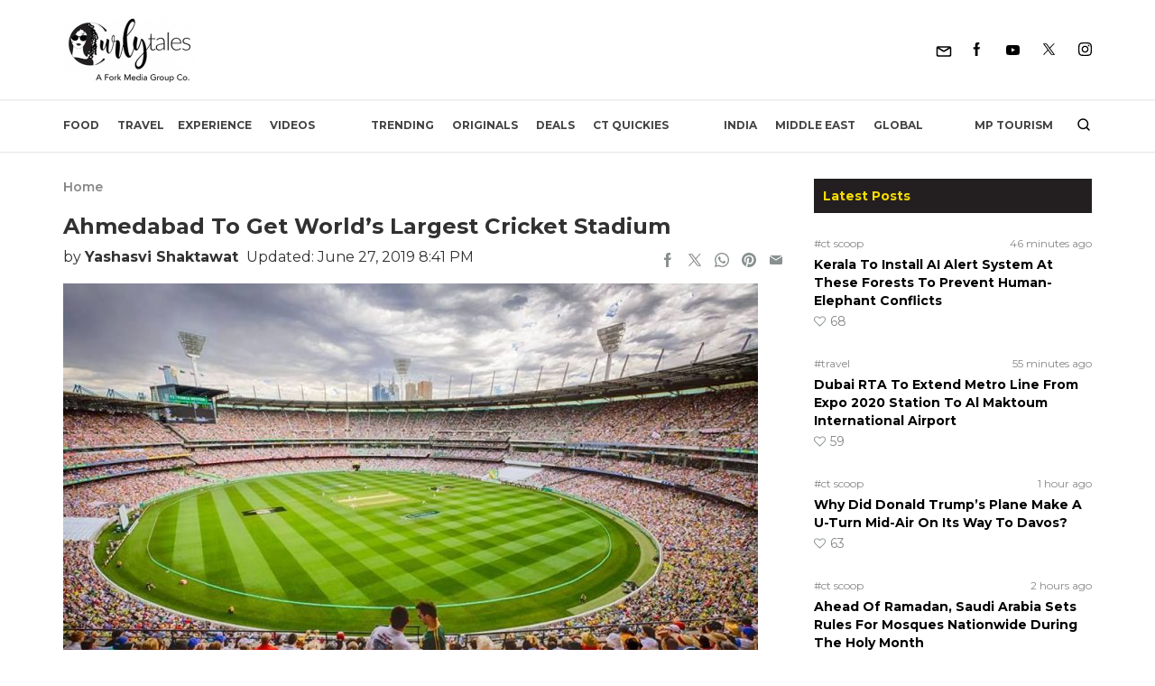

--- FILE ---
content_type: text/html; charset=UTF-8
request_url: https://curlytales.com/motera-cricket-stadium-ahmedabad/
body_size: 56032
content:
<!doctype html>
<html lang="en-US">
<head><meta charset="UTF-8" /><script>if(navigator.userAgent.match(/MSIE|Internet Explorer/i)||navigator.userAgent.match(/Trident\/7\..*?rv:11/i)){var href=document.location.href;if(!href.match(/[?&]nowprocket/)){if(href.indexOf("?")==-1){if(href.indexOf("#")==-1){document.location.href=href+"?nowprocket=1"}else{document.location.href=href.replace("#","?nowprocket=1#")}}else{if(href.indexOf("#")==-1){document.location.href=href+"&nowprocket=1"}else{document.location.href=href.replace("#","&nowprocket=1#")}}}}</script><script>(()=>{class RocketLazyLoadScripts{constructor(){this.v="2.0.4",this.userEvents=["keydown","keyup","mousedown","mouseup","mousemove","mouseover","mouseout","touchmove","touchstart","touchend","touchcancel","wheel","click","dblclick","input"],this.attributeEvents=["onblur","onclick","oncontextmenu","ondblclick","onfocus","onmousedown","onmouseenter","onmouseleave","onmousemove","onmouseout","onmouseover","onmouseup","onmousewheel","onscroll","onsubmit"]}async t(){this.i(),this.o(),/iP(ad|hone)/.test(navigator.userAgent)&&this.h(),this.u(),this.l(this),this.m(),this.k(this),this.p(this),this._(),await Promise.all([this.R(),this.L()]),this.lastBreath=Date.now(),this.S(this),this.P(),this.D(),this.O(),this.M(),await this.C(this.delayedScripts.normal),await this.C(this.delayedScripts.defer),await this.C(this.delayedScripts.async),await this.T(),await this.F(),await this.j(),await this.A(),window.dispatchEvent(new Event("rocket-allScriptsLoaded")),this.everythingLoaded=!0,this.lastTouchEnd&&await new Promise(t=>setTimeout(t,500-Date.now()+this.lastTouchEnd)),this.I(),this.H(),this.U(),this.W()}i(){this.CSPIssue=sessionStorage.getItem("rocketCSPIssue"),document.addEventListener("securitypolicyviolation",t=>{this.CSPIssue||"script-src-elem"!==t.violatedDirective||"data"!==t.blockedURI||(this.CSPIssue=!0,sessionStorage.setItem("rocketCSPIssue",!0))},{isRocket:!0})}o(){window.addEventListener("pageshow",t=>{this.persisted=t.persisted,this.realWindowLoadedFired=!0},{isRocket:!0}),window.addEventListener("pagehide",()=>{this.onFirstUserAction=null},{isRocket:!0})}h(){let t;function e(e){t=e}window.addEventListener("touchstart",e,{isRocket:!0}),window.addEventListener("touchend",function i(o){o.changedTouches[0]&&t.changedTouches[0]&&Math.abs(o.changedTouches[0].pageX-t.changedTouches[0].pageX)<10&&Math.abs(o.changedTouches[0].pageY-t.changedTouches[0].pageY)<10&&o.timeStamp-t.timeStamp<200&&(window.removeEventListener("touchstart",e,{isRocket:!0}),window.removeEventListener("touchend",i,{isRocket:!0}),"INPUT"===o.target.tagName&&"text"===o.target.type||(o.target.dispatchEvent(new TouchEvent("touchend",{target:o.target,bubbles:!0})),o.target.dispatchEvent(new MouseEvent("mouseover",{target:o.target,bubbles:!0})),o.target.dispatchEvent(new PointerEvent("click",{target:o.target,bubbles:!0,cancelable:!0,detail:1,clientX:o.changedTouches[0].clientX,clientY:o.changedTouches[0].clientY})),event.preventDefault()))},{isRocket:!0})}q(t){this.userActionTriggered||("mousemove"!==t.type||this.firstMousemoveIgnored?"keyup"===t.type||"mouseover"===t.type||"mouseout"===t.type||(this.userActionTriggered=!0,this.onFirstUserAction&&this.onFirstUserAction()):this.firstMousemoveIgnored=!0),"click"===t.type&&t.preventDefault(),t.stopPropagation(),t.stopImmediatePropagation(),"touchstart"===this.lastEvent&&"touchend"===t.type&&(this.lastTouchEnd=Date.now()),"click"===t.type&&(this.lastTouchEnd=0),this.lastEvent=t.type,t.composedPath&&t.composedPath()[0].getRootNode()instanceof ShadowRoot&&(t.rocketTarget=t.composedPath()[0]),this.savedUserEvents.push(t)}u(){this.savedUserEvents=[],this.userEventHandler=this.q.bind(this),this.userEvents.forEach(t=>window.addEventListener(t,this.userEventHandler,{passive:!1,isRocket:!0})),document.addEventListener("visibilitychange",this.userEventHandler,{isRocket:!0})}U(){this.userEvents.forEach(t=>window.removeEventListener(t,this.userEventHandler,{passive:!1,isRocket:!0})),document.removeEventListener("visibilitychange",this.userEventHandler,{isRocket:!0}),this.savedUserEvents.forEach(t=>{(t.rocketTarget||t.target).dispatchEvent(new window[t.constructor.name](t.type,t))})}m(){const t="return false",e=Array.from(this.attributeEvents,t=>"data-rocket-"+t),i="["+this.attributeEvents.join("],[")+"]",o="[data-rocket-"+this.attributeEvents.join("],[data-rocket-")+"]",s=(e,i,o)=>{o&&o!==t&&(e.setAttribute("data-rocket-"+i,o),e["rocket"+i]=new Function("event",o),e.setAttribute(i,t))};new MutationObserver(t=>{for(const n of t)"attributes"===n.type&&(n.attributeName.startsWith("data-rocket-")||this.everythingLoaded?n.attributeName.startsWith("data-rocket-")&&this.everythingLoaded&&this.N(n.target,n.attributeName.substring(12)):s(n.target,n.attributeName,n.target.getAttribute(n.attributeName))),"childList"===n.type&&n.addedNodes.forEach(t=>{if(t.nodeType===Node.ELEMENT_NODE)if(this.everythingLoaded)for(const i of[t,...t.querySelectorAll(o)])for(const t of i.getAttributeNames())e.includes(t)&&this.N(i,t.substring(12));else for(const e of[t,...t.querySelectorAll(i)])for(const t of e.getAttributeNames())this.attributeEvents.includes(t)&&s(e,t,e.getAttribute(t))})}).observe(document,{subtree:!0,childList:!0,attributeFilter:[...this.attributeEvents,...e]})}I(){this.attributeEvents.forEach(t=>{document.querySelectorAll("[data-rocket-"+t+"]").forEach(e=>{this.N(e,t)})})}N(t,e){const i=t.getAttribute("data-rocket-"+e);i&&(t.setAttribute(e,i),t.removeAttribute("data-rocket-"+e))}k(t){Object.defineProperty(HTMLElement.prototype,"onclick",{get(){return this.rocketonclick||null},set(e){this.rocketonclick=e,this.setAttribute(t.everythingLoaded?"onclick":"data-rocket-onclick","this.rocketonclick(event)")}})}S(t){function e(e,i){let o=e[i];e[i]=null,Object.defineProperty(e,i,{get:()=>o,set(s){t.everythingLoaded?o=s:e["rocket"+i]=o=s}})}e(document,"onreadystatechange"),e(window,"onload"),e(window,"onpageshow");try{Object.defineProperty(document,"readyState",{get:()=>t.rocketReadyState,set(e){t.rocketReadyState=e},configurable:!0}),document.readyState="loading"}catch(t){console.log("WPRocket DJE readyState conflict, bypassing")}}l(t){this.originalAddEventListener=EventTarget.prototype.addEventListener,this.originalRemoveEventListener=EventTarget.prototype.removeEventListener,this.savedEventListeners=[],EventTarget.prototype.addEventListener=function(e,i,o){o&&o.isRocket||!t.B(e,this)&&!t.userEvents.includes(e)||t.B(e,this)&&!t.userActionTriggered||e.startsWith("rocket-")||t.everythingLoaded?t.originalAddEventListener.call(this,e,i,o):(t.savedEventListeners.push({target:this,remove:!1,type:e,func:i,options:o}),"mouseenter"!==e&&"mouseleave"!==e||t.originalAddEventListener.call(this,e,t.savedUserEvents.push,o))},EventTarget.prototype.removeEventListener=function(e,i,o){o&&o.isRocket||!t.B(e,this)&&!t.userEvents.includes(e)||t.B(e,this)&&!t.userActionTriggered||e.startsWith("rocket-")||t.everythingLoaded?t.originalRemoveEventListener.call(this,e,i,o):t.savedEventListeners.push({target:this,remove:!0,type:e,func:i,options:o})}}J(t,e){this.savedEventListeners=this.savedEventListeners.filter(i=>{let o=i.type,s=i.target||window;return e!==o||t!==s||(this.B(o,s)&&(i.type="rocket-"+o),this.$(i),!1)})}H(){EventTarget.prototype.addEventListener=this.originalAddEventListener,EventTarget.prototype.removeEventListener=this.originalRemoveEventListener,this.savedEventListeners.forEach(t=>this.$(t))}$(t){t.remove?this.originalRemoveEventListener.call(t.target,t.type,t.func,t.options):this.originalAddEventListener.call(t.target,t.type,t.func,t.options)}p(t){let e;function i(e){return t.everythingLoaded?e:e.split(" ").map(t=>"load"===t||t.startsWith("load.")?"rocket-jquery-load":t).join(" ")}function o(o){function s(e){const s=o.fn[e];o.fn[e]=o.fn.init.prototype[e]=function(){return this[0]===window&&t.userActionTriggered&&("string"==typeof arguments[0]||arguments[0]instanceof String?arguments[0]=i(arguments[0]):"object"==typeof arguments[0]&&Object.keys(arguments[0]).forEach(t=>{const e=arguments[0][t];delete arguments[0][t],arguments[0][i(t)]=e})),s.apply(this,arguments),this}}if(o&&o.fn&&!t.allJQueries.includes(o)){const e={DOMContentLoaded:[],"rocket-DOMContentLoaded":[]};for(const t in e)document.addEventListener(t,()=>{e[t].forEach(t=>t())},{isRocket:!0});o.fn.ready=o.fn.init.prototype.ready=function(i){function s(){parseInt(o.fn.jquery)>2?setTimeout(()=>i.bind(document)(o)):i.bind(document)(o)}return"function"==typeof i&&(t.realDomReadyFired?!t.userActionTriggered||t.fauxDomReadyFired?s():e["rocket-DOMContentLoaded"].push(s):e.DOMContentLoaded.push(s)),o([])},s("on"),s("one"),s("off"),t.allJQueries.push(o)}e=o}t.allJQueries=[],o(window.jQuery),Object.defineProperty(window,"jQuery",{get:()=>e,set(t){o(t)}})}P(){const t=new Map;document.write=document.writeln=function(e){const i=document.currentScript,o=document.createRange(),s=i.parentElement;let n=t.get(i);void 0===n&&(n=i.nextSibling,t.set(i,n));const c=document.createDocumentFragment();o.setStart(c,0),c.appendChild(o.createContextualFragment(e)),s.insertBefore(c,n)}}async R(){return new Promise(t=>{this.userActionTriggered?t():this.onFirstUserAction=t})}async L(){return new Promise(t=>{document.addEventListener("DOMContentLoaded",()=>{this.realDomReadyFired=!0,t()},{isRocket:!0})})}async j(){return this.realWindowLoadedFired?Promise.resolve():new Promise(t=>{window.addEventListener("load",t,{isRocket:!0})})}M(){this.pendingScripts=[];this.scriptsMutationObserver=new MutationObserver(t=>{for(const e of t)e.addedNodes.forEach(t=>{"SCRIPT"!==t.tagName||t.noModule||t.isWPRocket||this.pendingScripts.push({script:t,promise:new Promise(e=>{const i=()=>{const i=this.pendingScripts.findIndex(e=>e.script===t);i>=0&&this.pendingScripts.splice(i,1),e()};t.addEventListener("load",i,{isRocket:!0}),t.addEventListener("error",i,{isRocket:!0}),setTimeout(i,1e3)})})})}),this.scriptsMutationObserver.observe(document,{childList:!0,subtree:!0})}async F(){await this.X(),this.pendingScripts.length?(await this.pendingScripts[0].promise,await this.F()):this.scriptsMutationObserver.disconnect()}D(){this.delayedScripts={normal:[],async:[],defer:[]},document.querySelectorAll("script[type$=rocketlazyloadscript]").forEach(t=>{t.hasAttribute("data-rocket-src")?t.hasAttribute("async")&&!1!==t.async?this.delayedScripts.async.push(t):t.hasAttribute("defer")&&!1!==t.defer||"module"===t.getAttribute("data-rocket-type")?this.delayedScripts.defer.push(t):this.delayedScripts.normal.push(t):this.delayedScripts.normal.push(t)})}async _(){await this.L();let t=[];document.querySelectorAll("script[type$=rocketlazyloadscript][data-rocket-src]").forEach(e=>{let i=e.getAttribute("data-rocket-src");if(i&&!i.startsWith("data:")){i.startsWith("//")&&(i=location.protocol+i);try{const o=new URL(i).origin;o!==location.origin&&t.push({src:o,crossOrigin:e.crossOrigin||"module"===e.getAttribute("data-rocket-type")})}catch(t){}}}),t=[...new Map(t.map(t=>[JSON.stringify(t),t])).values()],this.Y(t,"preconnect")}async G(t){if(await this.K(),!0!==t.noModule||!("noModule"in HTMLScriptElement.prototype))return new Promise(e=>{let i;function o(){(i||t).setAttribute("data-rocket-status","executed"),e()}try{if(navigator.userAgent.includes("Firefox/")||""===navigator.vendor||this.CSPIssue)i=document.createElement("script"),[...t.attributes].forEach(t=>{let e=t.nodeName;"type"!==e&&("data-rocket-type"===e&&(e="type"),"data-rocket-src"===e&&(e="src"),i.setAttribute(e,t.nodeValue))}),t.text&&(i.text=t.text),t.nonce&&(i.nonce=t.nonce),i.hasAttribute("src")?(i.addEventListener("load",o,{isRocket:!0}),i.addEventListener("error",()=>{i.setAttribute("data-rocket-status","failed-network"),e()},{isRocket:!0}),setTimeout(()=>{i.isConnected||e()},1)):(i.text=t.text,o()),i.isWPRocket=!0,t.parentNode.replaceChild(i,t);else{const i=t.getAttribute("data-rocket-type"),s=t.getAttribute("data-rocket-src");i?(t.type=i,t.removeAttribute("data-rocket-type")):t.removeAttribute("type"),t.addEventListener("load",o,{isRocket:!0}),t.addEventListener("error",i=>{this.CSPIssue&&i.target.src.startsWith("data:")?(console.log("WPRocket: CSP fallback activated"),t.removeAttribute("src"),this.G(t).then(e)):(t.setAttribute("data-rocket-status","failed-network"),e())},{isRocket:!0}),s?(t.fetchPriority="high",t.removeAttribute("data-rocket-src"),t.src=s):t.src="data:text/javascript;base64,"+window.btoa(unescape(encodeURIComponent(t.text)))}}catch(i){t.setAttribute("data-rocket-status","failed-transform"),e()}});t.setAttribute("data-rocket-status","skipped")}async C(t){const e=t.shift();return e?(e.isConnected&&await this.G(e),this.C(t)):Promise.resolve()}O(){this.Y([...this.delayedScripts.normal,...this.delayedScripts.defer,...this.delayedScripts.async],"preload")}Y(t,e){this.trash=this.trash||[];let i=!0;var o=document.createDocumentFragment();t.forEach(t=>{const s=t.getAttribute&&t.getAttribute("data-rocket-src")||t.src;if(s&&!s.startsWith("data:")){const n=document.createElement("link");n.href=s,n.rel=e,"preconnect"!==e&&(n.as="script",n.fetchPriority=i?"high":"low"),t.getAttribute&&"module"===t.getAttribute("data-rocket-type")&&(n.crossOrigin=!0),t.crossOrigin&&(n.crossOrigin=t.crossOrigin),t.integrity&&(n.integrity=t.integrity),t.nonce&&(n.nonce=t.nonce),o.appendChild(n),this.trash.push(n),i=!1}}),document.head.appendChild(o)}W(){this.trash.forEach(t=>t.remove())}async T(){try{document.readyState="interactive"}catch(t){}this.fauxDomReadyFired=!0;try{await this.K(),this.J(document,"readystatechange"),document.dispatchEvent(new Event("rocket-readystatechange")),await this.K(),document.rocketonreadystatechange&&document.rocketonreadystatechange(),await this.K(),this.J(document,"DOMContentLoaded"),document.dispatchEvent(new Event("rocket-DOMContentLoaded")),await this.K(),this.J(window,"DOMContentLoaded"),window.dispatchEvent(new Event("rocket-DOMContentLoaded"))}catch(t){console.error(t)}}async A(){try{document.readyState="complete"}catch(t){}try{await this.K(),this.J(document,"readystatechange"),document.dispatchEvent(new Event("rocket-readystatechange")),await this.K(),document.rocketonreadystatechange&&document.rocketonreadystatechange(),await this.K(),this.J(window,"load"),window.dispatchEvent(new Event("rocket-load")),await this.K(),window.rocketonload&&window.rocketonload(),await this.K(),this.allJQueries.forEach(t=>t(window).trigger("rocket-jquery-load")),await this.K(),this.J(window,"pageshow");const t=new Event("rocket-pageshow");t.persisted=this.persisted,window.dispatchEvent(t),await this.K(),window.rocketonpageshow&&window.rocketonpageshow({persisted:this.persisted})}catch(t){console.error(t)}}async K(){Date.now()-this.lastBreath>45&&(await this.X(),this.lastBreath=Date.now())}async X(){return document.hidden?new Promise(t=>setTimeout(t)):new Promise(t=>requestAnimationFrame(t))}B(t,e){return e===document&&"readystatechange"===t||(e===document&&"DOMContentLoaded"===t||(e===window&&"DOMContentLoaded"===t||(e===window&&"load"===t||e===window&&"pageshow"===t)))}static run(){(new RocketLazyLoadScripts).t()}}RocketLazyLoadScripts.run()})();</script>
	
	<meta name="viewport" content="width=device-width, initial-scale=1" />
  <meta http-equiv="X-UA-Compatible" content="IE=edge">

  <link rel="alternate" type="application/rss+xml" title="Curly Tales RSS Feed"
          href="https://curlytales.com/feed/"/>
    <link rel="alternate" type="application/atom+xml" title="Curly Tales Atom Feed"
          href="https://curlytales.com/feed/atom/"/>
    <link rel="manifest" href="https://curlytales.com/manifest.json" />
                <!-- <link href="https://www.instagram.com/embed.js" rel="preload" as="script">
          <link href="https://platform.twitter.com/widgets.js" rel="preload" as="script"> -->
        
  <!-- OG image fix -->
	<meta property="og:image" content="https://curlytales.com/wp-content/uploads/2019/01/11037013_924293487650791_2329044293754757487_n-e1546933952923.jpg" /><meta name="twitter:image" content="https://curlytales.com/wp-content/uploads/2019/01/11037013_924293487650791_2329044293754757487_n-e1546933952923.jpg" /><meta property="og:image:width" content="1200" /><meta property="og:image:height" content="630" />
  <!-- <link rel="preload" href="https://securepubads.g.doubleclick.net/tag/js/gpt.js" as="script"> -->
  <script type="rocketlazyloadscript" async="async" data-rocket-src="https://securepubads.g.doubleclick.net/tag/js/gpt.js"></script>
  <!-- <script type="rocketlazyloadscript" async data-rocket-src="https://cdn.contextads.live/exchanges/prebid.js"></script> -->

  <!-- Global site tag (gtag.js) - Google Analytics -->
    <script type="rocketlazyloadscript" async defer data-rocket-src='https://www.googletagmanager.com/gtag/js?id=UA-53593477-6'></script>
    <script type="rocketlazyloadscript">
      window.dataLayer = window.dataLayer || [];
      function gtag(){dataLayer.push(arguments);}
      gtag('js', new Date());
      // console.log('Gtag Initialize');	
      gtag('config', 'UA-53593477-6');
    </script>



    <!-- Global site tag (gtag.js) -GA4 Analytics tag -->
  <script type="rocketlazyloadscript" async data-rocket-src='https://www.googletagmanager.com/gtag/js?id=G-GLH3FL3RXY'></script>
  <script type="rocketlazyloadscript">
      window.dataLayer = window.dataLayer || [];
      function gtag(){dataLayer.push(arguments);}
      gtag('js', new Date());
      gtag('config', 'G-GLH3FL3RXY');
  </script>
  <!-- Matomo -->
  <script type="rocketlazyloadscript">
    var _paq = window._paq = window._paq || [];
    /* tracker methods like "setCustomDimension" should be called before "trackPageView" */
    _paq.push(['trackPageView']);
    _paq.push(['enableLinkTracking']);
    (function() {
      var u="//matolytics.spid.io/";
      _paq.push(['setTrackerUrl', u+'matomo.php']);
      _paq.push(['setSiteId', '2']);
      var d=document, g=d.createElement('script'), s=d.getElementsByTagName('script')[0];
      g.async=true; g.src=u+'matomo.js'; s.parentNode.insertBefore(g,s);
    })();
  </script>
  <!-- End Matomo Code -->

  <!-- Clarity tracking code for https://curlytales.com/ -->
  <script type="rocketlazyloadscript">    
    (function(c,l,a,r,i,t,y){        
      c[a]=c[a]||function(){(c[a].q=c[a].q||[]).push(arguments)};        
      t=l.createElement(r);t.async=1;t.src="https://www.clarity.ms/tag/"+i+"?ref=bwt";        
      y=l.getElementsByTagName(r)[0];y.parentNode.insertBefore(t,y);    
      })
    (window, document, "clarity", "script", "niwe3obfuh");
  </script>

	<meta name='robots' content='index, follow, max-snippet:-1, max-image-preview:large, max-video-preview:-1' />
	<style>img:is([sizes="auto" i], [sizes^="auto," i]) { contain-intrinsic-size: 3000px 1500px }</style>
	<link rel="canonical" href="https://curlytales.com/motera-cricket-stadium-ahmedabad/" class="yoast-seo-meta-tag" />

	<!-- This site is optimized with the Yoast SEO Premium plugin v23.6 (Yoast SEO v26.4) - https://yoast.com/wordpress/plugins/seo/ -->
	<title>Ahmedabad To Get World&#039;s Largest Cricket Stadium | Curly Tales</title>
	<meta name="description" content="World&#039;s largest cricket stadium is going to be built in Ahmedabad in the state of Gujarat." />
	<meta property="og:locale" content="en_US" />
	<meta property="og:type" content="article" />
	<meta property="og:title" content="The World&#039;s Largest Cricket Stadium Is Coming To THIS State | Curly Tales" />
	<meta property="og:description" content="Seats almost 1.10 lakh people" />
	<meta property="og:url" content="https://curlytales.com/motera-cricket-stadium-ahmedabad/" />
	<meta property="og:site_name" content="Curly Tales" />
	<meta property="article:publisher" content="https://www.facebook.com/curlytales/" />
	<meta property="article:author" content="https://www.facebook.com/yashi.shaktawat?ref=bookmarks" />
	<meta property="og:image" content="https://curlytales.com/wp-content/uploads/2019/01/11037013_924293487650791_2329044293754757487_n-e1546933952923.jpg" />
	<meta property="og:image:width" content="770" />
	<meta property="og:image:height" content="512" />
	<meta property="og:image:type" content="image/jpeg" />
	<meta name="author" content="Yashasvi Shaktawat" />
	<meta name="twitter:card" content="summary_large_image" />
	<meta name="twitter:title" content="Ahmedabad To Get World&#039;s Largest Cricket Stadium" />
	<meta name="twitter:creator" content="@CurlyTalesIndia" />
	<meta name="twitter:site" content="@CurlyTalesIndia" />
	<meta name="twitter:label1" content="Written by" />
	<meta name="twitter:data1" content="Yashasvi Shaktawat" />
	<meta name="twitter:label2" content="Est. reading time" />
	<meta name="twitter:data2" content="1 minute" />
	<!-- / Yoast SEO Premium plugin. -->


<meta property="article:published_time" content="2019-01-08T16:49:01+05:30" class="yoast-seo-meta-tag" />
<meta property="article:modified_time" content="2019-06-27T20:41:38+05:30" class="yoast-seo-meta-tag" />
<link rel="amphtml" href="https://curlytales.com/motera-cricket-stadium-ahmedabad/amp/" /><meta name="generator" content="AMP for WP 1.1.9"/>
<link rel="alternate" type="application/rss+xml" title="Curly Tales &raquo; Feed" href="https://curlytales.com/feed/" />
<link rel="alternate" type="application/rss+xml" title="Curly Tales &raquo; Comments Feed" href="https://curlytales.com/comments/feed/" />
<link rel="alternate" type="application/rss+xml" title="Curly Tales &raquo; Ahmedabad To Get World&#8217;s Largest Cricket Stadium Comments Feed" href="https://curlytales.com/motera-cricket-stadium-ahmedabad/feed/" />
<link rel="alternate" type="application/rss+xml" title="Curly Tales &raquo; Stories Feed" href="https://curlytales.com/web-stories/feed/"><link rel='stylesheet' id='gn-frontend-gnfollow-style-css' href='https://curlytales.com/wp-content/plugins/gn-publisher/assets/css/gn-frontend-gnfollow.min.css?ver=1.5.24' media='all' />
<link data-minify="1" rel='stylesheet' id='brands-styles-css' href='https://curlytales.com/wp-content/cache/min/1/wp-content/plugins/woocommerce/assets/css/brands.css?ver=1766732620' media='all' />
<script src="https://curlytales.com/wp-includes/js/jquery/jquery.min.js?ver=3.7.1" id="jquery-core-js"></script>
<script src="https://curlytales.com/wp-includes/js/jquery/jquery-migrate.min.js?ver=3.4.1" id="jquery-migrate-js"></script>

<link rel="alternate" type="application/rss+xml" title="Podcast RSS feed" href="https://curlytales.com/feed/podcast" />

<!-- Google site verification - Google for WooCommerce -->
<meta name="google-site-verification" content="cx-AwbCfRzorWw55nXeeCNx40N21O2L35UmOysfSSKo" />
<style type="text/css">.container,.container-fluid,.container-sm,.container-md,.container-lg,.container-xl{width:100%;margin-right:auto;margin-left:auto;}a{cursor:pointer;}@media (min-width:570px){.container,.container-sm,.container-md{max-width:540px;}}@media (min-width:768px){.container,.container-sm,.container-md{max-width:720px;}}@media (min-width:992px){.container,.container-sm,.container-md,.container-lg{max-width:960px;}}@media (min-width:1200px){.container,.container-sm,.container-md,.container-lg,.container-xl{max-width:1140px;}}/* cyrillic-ext */@font-face{font-family:'Montserrat';font-style:italic;font-weight:300;font-display:swap;src:url(https://fonts.gstatic.com/s/montserrat/v25/JTUQjIg1_i6t8kCHKm459WxRxC7m0dR9pBOi.woff2) format('woff2');unicode-range:U+0460-052F,U+1C80-1C88,U+20B4,U+2DE0-2DFF,U+A640-A69F,U+FE2E-FE2F;}/* cyrillic */@font-face{font-family:'Montserrat';font-style:italic;font-weight:300;font-display:swap;src:url(https://fonts.gstatic.com/s/montserrat/v25/JTUQjIg1_i6t8kCHKm459WxRzS7m0dR9pBOi.woff2) format('woff2');unicode-range:U+0301,U+0400-045F,U+0490-0491,U+04B0-04B1,U+2116;}/* vietnamese */@font-face{font-family:'Montserrat';font-style:italic;font-weight:300;font-display:swap;src:url(https://fonts.gstatic.com/s/montserrat/v25/JTUQjIg1_i6t8kCHKm459WxRxi7m0dR9pBOi.woff2) format('woff2');unicode-range:U+0102-0103,U+0110-0111,U+0128-0129,U+0168-0169,U+01A0-01A1,U+01AF-01B0,U+0300-0301,U+0303-0304,U+0308-0309,U+0323,U+0329,U+1EA0-1EF9,U+20AB;}/* latin-ext */@font-face{font-family:'Montserrat';font-style:italic;font-weight:300;font-display:swap;src:url(https://fonts.gstatic.com/s/montserrat/v25/JTUQjIg1_i6t8kCHKm459WxRxy7m0dR9pBOi.woff2) format('woff2');unicode-range:U+0100-02AF,U+0304,U+0308,U+0329,U+1E00-1E9F,U+1EF2-1EFF,U+2020,U+20A0-20AB,U+20AD-20CF,U+2113,U+2C60-2C7F,U+A720-A7FF;}/* latin */@font-face{font-family:'Montserrat';font-style:italic;font-weight:300;font-display:swap;src:url(https://fonts.gstatic.com/s/montserrat/v25/JTUQjIg1_i6t8kCHKm459WxRyS7m0dR9pA.woff2) format('woff2');unicode-range:U+0000-00FF,U+0131,U+0152-0153,U+02BB-02BC,U+02C6,U+02DA,U+02DC,U+0304,U+0308,U+0329,U+2000-206F,U+2074,U+20AC,U+2122,U+2191,U+2193,U+2212,U+2215,U+FEFF,U+FFFD;}/* cyrillic-ext */@font-face{font-family:'Montserrat';font-style:italic;font-weight:400;font-display:swap;src:url(https://fonts.gstatic.com/s/montserrat/v25/JTUQjIg1_i6t8kCHKm459WxRxC7m0dR9pBOi.woff2) format('woff2');unicode-range:U+0460-052F,U+1C80-1C88,U+20B4,U+2DE0-2DFF,U+A640-A69F,U+FE2E-FE2F;}/* cyrillic */@font-face{font-family:'Montserrat';font-style:italic;font-weight:400;font-display:swap;src:url(https://fonts.gstatic.com/s/montserrat/v25/JTUQjIg1_i6t8kCHKm459WxRzS7m0dR9pBOi.woff2) format('woff2');unicode-range:U+0301,U+0400-045F,U+0490-0491,U+04B0-04B1,U+2116;}/* vietnamese */@font-face{font-family:'Montserrat';font-style:italic;font-weight:400;font-display:swap;src:url(https://fonts.gstatic.com/s/montserrat/v25/JTUQjIg1_i6t8kCHKm459WxRxi7m0dR9pBOi.woff2) format('woff2');unicode-range:U+0102-0103,U+0110-0111,U+0128-0129,U+0168-0169,U+01A0-01A1,U+01AF-01B0,U+0300-0301,U+0303-0304,U+0308-0309,U+0323,U+0329,U+1EA0-1EF9,U+20AB;}/* latin-ext */@font-face{font-family:'Montserrat';font-style:italic;font-weight:400;font-display:swap;src:url(https://fonts.gstatic.com/s/montserrat/v25/JTUQjIg1_i6t8kCHKm459WxRxy7m0dR9pBOi.woff2) format('woff2');unicode-range:U+0100-02AF,U+0304,U+0308,U+0329,U+1E00-1E9F,U+1EF2-1EFF,U+2020,U+20A0-20AB,U+20AD-20CF,U+2113,U+2C60-2C7F,U+A720-A7FF;}/* latin */@font-face{font-family:'Montserrat';font-style:italic;font-weight:400;font-display:swap;src:url(https://fonts.gstatic.com/s/montserrat/v25/JTUQjIg1_i6t8kCHKm459WxRyS7m0dR9pA.woff2) format('woff2');unicode-range:U+0000-00FF,U+0131,U+0152-0153,U+02BB-02BC,U+02C6,U+02DA,U+02DC,U+0304,U+0308,U+0329,U+2000-206F,U+2074,U+20AC,U+2122,U+2191,U+2193,U+2212,U+2215,U+FEFF,U+FFFD;}/* cyrillic-ext */@font-face{font-family:'Montserrat';font-style:italic;font-weight:500;font-display:swap;src:url(https://fonts.gstatic.com/s/montserrat/v25/JTUQjIg1_i6t8kCHKm459WxRxC7m0dR9pBOi.woff2) format('woff2');unicode-range:U+0460-052F,U+1C80-1C88,U+20B4,U+2DE0-2DFF,U+A640-A69F,U+FE2E-FE2F;}/* cyrillic */@font-face{font-family:'Montserrat';font-style:italic;font-weight:500;font-display:swap;src:url(https://fonts.gstatic.com/s/montserrat/v25/JTUQjIg1_i6t8kCHKm459WxRzS7m0dR9pBOi.woff2) format('woff2');unicode-range:U+0301,U+0400-045F,U+0490-0491,U+04B0-04B1,U+2116;}/* vietnamese */@font-face{font-family:'Montserrat';font-style:italic;font-weight:500;font-display:swap;src:url(https://fonts.gstatic.com/s/montserrat/v25/JTUQjIg1_i6t8kCHKm459WxRxi7m0dR9pBOi.woff2) format('woff2');unicode-range:U+0102-0103,U+0110-0111,U+0128-0129,U+0168-0169,U+01A0-01A1,U+01AF-01B0,U+0300-0301,U+0303-0304,U+0308-0309,U+0323,U+0329,U+1EA0-1EF9,U+20AB;}/* latin-ext */@font-face{font-family:'Montserrat';font-style:italic;font-weight:500;font-display:swap;src:url(https://fonts.gstatic.com/s/montserrat/v25/JTUQjIg1_i6t8kCHKm459WxRxy7m0dR9pBOi.woff2) format('woff2');unicode-range:U+0100-02AF,U+0304,U+0308,U+0329,U+1E00-1E9F,U+1EF2-1EFF,U+2020,U+20A0-20AB,U+20AD-20CF,U+2113,U+2C60-2C7F,U+A720-A7FF;}/* latin */@font-face{font-family:'Montserrat';font-style:italic;font-weight:500;font-display:swap;src:url(https://fonts.gstatic.com/s/montserrat/v25/JTUQjIg1_i6t8kCHKm459WxRyS7m0dR9pA.woff2) format('woff2');unicode-range:U+0000-00FF,U+0131,U+0152-0153,U+02BB-02BC,U+02C6,U+02DA,U+02DC,U+0304,U+0308,U+0329,U+2000-206F,U+2074,U+20AC,U+2122,U+2191,U+2193,U+2212,U+2215,U+FEFF,U+FFFD;}/* cyrillic-ext */@font-face{font-family:'Montserrat';font-style:italic;font-weight:600;font-display:swap;src:url(https://fonts.gstatic.com/s/montserrat/v25/JTUQjIg1_i6t8kCHKm459WxRxC7m0dR9pBOi.woff2) format('woff2');unicode-range:U+0460-052F,U+1C80-1C88,U+20B4,U+2DE0-2DFF,U+A640-A69F,U+FE2E-FE2F;}/* cyrillic */@font-face{font-family:'Montserrat';font-style:italic;font-weight:600;font-display:swap;src:url(https://fonts.gstatic.com/s/montserrat/v25/JTUQjIg1_i6t8kCHKm459WxRzS7m0dR9pBOi.woff2) format('woff2');unicode-range:U+0301,U+0400-045F,U+0490-0491,U+04B0-04B1,U+2116;}/* vietnamese */@font-face{font-family:'Montserrat';font-style:italic;font-weight:600;font-display:swap;src:url(https://fonts.gstatic.com/s/montserrat/v25/JTUQjIg1_i6t8kCHKm459WxRxi7m0dR9pBOi.woff2) format('woff2');unicode-range:U+0102-0103,U+0110-0111,U+0128-0129,U+0168-0169,U+01A0-01A1,U+01AF-01B0,U+0300-0301,U+0303-0304,U+0308-0309,U+0323,U+0329,U+1EA0-1EF9,U+20AB;}/* latin-ext */@font-face{font-family:'Montserrat';font-style:italic;font-weight:600;font-display:swap;src:url(https://fonts.gstatic.com/s/montserrat/v25/JTUQjIg1_i6t8kCHKm459WxRxy7m0dR9pBOi.woff2) format('woff2');unicode-range:U+0100-02AF,U+0304,U+0308,U+0329,U+1E00-1E9F,U+1EF2-1EFF,U+2020,U+20A0-20AB,U+20AD-20CF,U+2113,U+2C60-2C7F,U+A720-A7FF;}/* latin */@font-face{font-family:'Montserrat';font-style:italic;font-weight:600;font-display:swap;src:url(https://fonts.gstatic.com/s/montserrat/v25/JTUQjIg1_i6t8kCHKm459WxRyS7m0dR9pA.woff2) format('woff2');unicode-range:U+0000-00FF,U+0131,U+0152-0153,U+02BB-02BC,U+02C6,U+02DA,U+02DC,U+0304,U+0308,U+0329,U+2000-206F,U+2074,U+20AC,U+2122,U+2191,U+2193,U+2212,U+2215,U+FEFF,U+FFFD;}/* cyrillic-ext */@font-face{font-family:'Montserrat';font-style:italic;font-weight:700;font-display:swap;src:url(https://fonts.gstatic.com/s/montserrat/v25/JTUQjIg1_i6t8kCHKm459WxRxC7m0dR9pBOi.woff2) format('woff2');unicode-range:U+0460-052F,U+1C80-1C88,U+20B4,U+2DE0-2DFF,U+A640-A69F,U+FE2E-FE2F;}/* cyrillic */@font-face{font-family:'Montserrat';font-style:italic;font-weight:700;font-display:swap;src:url(https://fonts.gstatic.com/s/montserrat/v25/JTUQjIg1_i6t8kCHKm459WxRzS7m0dR9pBOi.woff2) format('woff2');unicode-range:U+0301,U+0400-045F,U+0490-0491,U+04B0-04B1,U+2116;}/* vietnamese */@font-face{font-family:'Montserrat';font-style:italic;font-weight:700;font-display:swap;src:url(https://fonts.gstatic.com/s/montserrat/v25/JTUQjIg1_i6t8kCHKm459WxRxi7m0dR9pBOi.woff2) format('woff2');unicode-range:U+0102-0103,U+0110-0111,U+0128-0129,U+0168-0169,U+01A0-01A1,U+01AF-01B0,U+0300-0301,U+0303-0304,U+0308-0309,U+0323,U+0329,U+1EA0-1EF9,U+20AB;}/* latin-ext */@font-face{font-family:'Montserrat';font-style:italic;font-weight:700;font-display:swap;src:url(https://fonts.gstatic.com/s/montserrat/v25/JTUQjIg1_i6t8kCHKm459WxRxy7m0dR9pBOi.woff2) format('woff2');unicode-range:U+0100-02AF,U+0304,U+0308,U+0329,U+1E00-1E9F,U+1EF2-1EFF,U+2020,U+20A0-20AB,U+20AD-20CF,U+2113,U+2C60-2C7F,U+A720-A7FF;}/* latin */@font-face{font-family:'Montserrat';font-style:italic;font-weight:700;font-display:swap;src:url(https://fonts.gstatic.com/s/montserrat/v25/JTUQjIg1_i6t8kCHKm459WxRyS7m0dR9pA.woff2) format('woff2');unicode-range:U+0000-00FF,U+0131,U+0152-0153,U+02BB-02BC,U+02C6,U+02DA,U+02DC,U+0304,U+0308,U+0329,U+2000-206F,U+2074,U+20AC,U+2122,U+2191,U+2193,U+2212,U+2215,U+FEFF,U+FFFD;}/* cyrillic-ext */@font-face{font-family:'Montserrat';font-style:italic;font-weight:800;font-display:swap;src:url(https://fonts.gstatic.com/s/montserrat/v25/JTUQjIg1_i6t8kCHKm459WxRxC7m0dR9pBOi.woff2) format('woff2');unicode-range:U+0460-052F,U+1C80-1C88,U+20B4,U+2DE0-2DFF,U+A640-A69F,U+FE2E-FE2F;}/* cyrillic */@font-face{font-family:'Montserrat';font-style:italic;font-weight:800;font-display:swap;src:url(https://fonts.gstatic.com/s/montserrat/v25/JTUQjIg1_i6t8kCHKm459WxRzS7m0dR9pBOi.woff2) format('woff2');unicode-range:U+0301,U+0400-045F,U+0490-0491,U+04B0-04B1,U+2116;}/* vietnamese */@font-face{font-family:'Montserrat';font-style:italic;font-weight:800;font-display:swap;src:url(https://fonts.gstatic.com/s/montserrat/v25/JTUQjIg1_i6t8kCHKm459WxRxi7m0dR9pBOi.woff2) format('woff2');unicode-range:U+0102-0103,U+0110-0111,U+0128-0129,U+0168-0169,U+01A0-01A1,U+01AF-01B0,U+0300-0301,U+0303-0304,U+0308-0309,U+0323,U+0329,U+1EA0-1EF9,U+20AB;}/* latin-ext */@font-face{font-family:'Montserrat';font-style:italic;font-weight:800;font-display:swap;src:url(https://fonts.gstatic.com/s/montserrat/v25/JTUQjIg1_i6t8kCHKm459WxRxy7m0dR9pBOi.woff2) format('woff2');unicode-range:U+0100-02AF,U+0304,U+0308,U+0329,U+1E00-1E9F,U+1EF2-1EFF,U+2020,U+20A0-20AB,U+20AD-20CF,U+2113,U+2C60-2C7F,U+A720-A7FF;}/* latin */@font-face{font-family:'Montserrat';font-style:italic;font-weight:800;font-display:swap;src:url(https://fonts.gstatic.com/s/montserrat/v25/JTUQjIg1_i6t8kCHKm459WxRyS7m0dR9pA.woff2) format('woff2');unicode-range:U+0000-00FF,U+0131,U+0152-0153,U+02BB-02BC,U+02C6,U+02DA,U+02DC,U+0304,U+0308,U+0329,U+2000-206F,U+2074,U+20AC,U+2122,U+2191,U+2193,U+2212,U+2215,U+FEFF,U+FFFD;}/* cyrillic-ext */@font-face{font-family:'Montserrat';font-style:normal;font-weight:300;font-display:swap;src:url(https://fonts.gstatic.com/s/montserrat/v25/JTUSjIg1_i6t8kCHKm459WRhyyTh89ZNpQ.woff2) format('woff2');unicode-range:U+0460-052F,U+1C80-1C88,U+20B4,U+2DE0-2DFF,U+A640-A69F,U+FE2E-FE2F;}/* cyrillic */@font-face{font-family:'Montserrat';font-style:normal;font-weight:300;font-display:swap;src:url(https://fonts.gstatic.com/s/montserrat/v25/JTUSjIg1_i6t8kCHKm459W1hyyTh89ZNpQ.woff2) format('woff2');unicode-range:U+0301,U+0400-045F,U+0490-0491,U+04B0-04B1,U+2116;}/* vietnamese */@font-face{font-family:'Montserrat';font-style:normal;font-weight:300;font-display:swap;src:url(https://fonts.gstatic.com/s/montserrat/v25/JTUSjIg1_i6t8kCHKm459WZhyyTh89ZNpQ.woff2) format('woff2');unicode-range:U+0102-0103,U+0110-0111,U+0128-0129,U+0168-0169,U+01A0-01A1,U+01AF-01B0,U+0300-0301,U+0303-0304,U+0308-0309,U+0323,U+0329,U+1EA0-1EF9,U+20AB;}/* latin-ext */@font-face{font-family:'Montserrat';font-style:normal;font-weight:300;font-display:swap;src:url(https://fonts.gstatic.com/s/montserrat/v25/JTUSjIg1_i6t8kCHKm459WdhyyTh89ZNpQ.woff2) format('woff2');unicode-range:U+0100-02AF,U+0304,U+0308,U+0329,U+1E00-1E9F,U+1EF2-1EFF,U+2020,U+20A0-20AB,U+20AD-20CF,U+2113,U+2C60-2C7F,U+A720-A7FF;}/* latin */@font-face{font-family:'Montserrat';font-style:normal;font-weight:300;font-display:swap;src:url(https://fonts.gstatic.com/s/montserrat/v25/JTUSjIg1_i6t8kCHKm459WlhyyTh89Y.woff2) format('woff2');unicode-range:U+0000-00FF,U+0131,U+0152-0153,U+02BB-02BC,U+02C6,U+02DA,U+02DC,U+0304,U+0308,U+0329,U+2000-206F,U+2074,U+20AC,U+2122,U+2191,U+2193,U+2212,U+2215,U+FEFF,U+FFFD;}/* cyrillic-ext */@font-face{font-family:'Montserrat';font-style:normal;font-weight:400;font-display:swap;src:url(https://fonts.gstatic.com/s/montserrat/v25/JTUSjIg1_i6t8kCHKm459WRhyyTh89ZNpQ.woff2) format('woff2');unicode-range:U+0460-052F,U+1C80-1C88,U+20B4,U+2DE0-2DFF,U+A640-A69F,U+FE2E-FE2F;}/* cyrillic */@font-face{font-family:'Montserrat';font-style:normal;font-weight:400;font-display:swap;src:url(https://fonts.gstatic.com/s/montserrat/v25/JTUSjIg1_i6t8kCHKm459W1hyyTh89ZNpQ.woff2) format('woff2');unicode-range:U+0301,U+0400-045F,U+0490-0491,U+04B0-04B1,U+2116;}/* vietnamese */@font-face{font-family:'Montserrat';font-style:normal;font-weight:400;font-display:swap;src:url(https://fonts.gstatic.com/s/montserrat/v25/JTUSjIg1_i6t8kCHKm459WZhyyTh89ZNpQ.woff2) format('woff2');unicode-range:U+0102-0103,U+0110-0111,U+0128-0129,U+0168-0169,U+01A0-01A1,U+01AF-01B0,U+0300-0301,U+0303-0304,U+0308-0309,U+0323,U+0329,U+1EA0-1EF9,U+20AB;}/* latin-ext */@font-face{font-family:'Montserrat';font-style:normal;font-weight:400;font-display:swap;src:url(https://fonts.gstatic.com/s/montserrat/v25/JTUSjIg1_i6t8kCHKm459WdhyyTh89ZNpQ.woff2) format('woff2');unicode-range:U+0100-02AF,U+0304,U+0308,U+0329,U+1E00-1E9F,U+1EF2-1EFF,U+2020,U+20A0-20AB,U+20AD-20CF,U+2113,U+2C60-2C7F,U+A720-A7FF;}/* latin */@font-face{font-family:'Montserrat';font-style:normal;font-weight:400;font-display:swap;src:url(https://fonts.gstatic.com/s/montserrat/v25/JTUSjIg1_i6t8kCHKm459WlhyyTh89Y.woff2) format('woff2');unicode-range:U+0000-00FF,U+0131,U+0152-0153,U+02BB-02BC,U+02C6,U+02DA,U+02DC,U+0304,U+0308,U+0329,U+2000-206F,U+2074,U+20AC,U+2122,U+2191,U+2193,U+2212,U+2215,U+FEFF,U+FFFD;}/* cyrillic-ext */@font-face{font-family:'Montserrat';font-style:normal;font-weight:500;font-display:swap;src:url(https://fonts.gstatic.com/s/montserrat/v25/JTUSjIg1_i6t8kCHKm459WRhyyTh89ZNpQ.woff2) format('woff2');unicode-range:U+0460-052F,U+1C80-1C88,U+20B4,U+2DE0-2DFF,U+A640-A69F,U+FE2E-FE2F;}/* cyrillic */@font-face{font-family:'Montserrat';font-style:normal;font-weight:500;font-display:swap;src:url(https://fonts.gstatic.com/s/montserrat/v25/JTUSjIg1_i6t8kCHKm459W1hyyTh89ZNpQ.woff2) format('woff2');unicode-range:U+0301,U+0400-045F,U+0490-0491,U+04B0-04B1,U+2116;}/* vietnamese */@font-face{font-family:'Montserrat';font-style:normal;font-weight:500;font-display:swap;src:url(https://fonts.gstatic.com/s/montserrat/v25/JTUSjIg1_i6t8kCHKm459WZhyyTh89ZNpQ.woff2) format('woff2');unicode-range:U+0102-0103,U+0110-0111,U+0128-0129,U+0168-0169,U+01A0-01A1,U+01AF-01B0,U+0300-0301,U+0303-0304,U+0308-0309,U+0323,U+0329,U+1EA0-1EF9,U+20AB;}/* latin-ext */@font-face{font-family:'Montserrat';font-style:normal;font-weight:500;font-display:swap;src:url(https://fonts.gstatic.com/s/montserrat/v25/JTUSjIg1_i6t8kCHKm459WdhyyTh89ZNpQ.woff2) format('woff2');unicode-range:U+0100-02AF,U+0304,U+0308,U+0329,U+1E00-1E9F,U+1EF2-1EFF,U+2020,U+20A0-20AB,U+20AD-20CF,U+2113,U+2C60-2C7F,U+A720-A7FF;}/* latin */@font-face{font-family:'Montserrat';font-style:normal;font-weight:500;font-display:swap;src:url(https://fonts.gstatic.com/s/montserrat/v25/JTUSjIg1_i6t8kCHKm459WlhyyTh89Y.woff2) format('woff2');unicode-range:U+0000-00FF,U+0131,U+0152-0153,U+02BB-02BC,U+02C6,U+02DA,U+02DC,U+0304,U+0308,U+0329,U+2000-206F,U+2074,U+20AC,U+2122,U+2191,U+2193,U+2212,U+2215,U+FEFF,U+FFFD;}/* cyrillic-ext */@font-face{font-family:'Montserrat';font-style:normal;font-weight:600;font-display:swap;src:url(https://fonts.gstatic.com/s/montserrat/v25/JTUSjIg1_i6t8kCHKm459WRhyyTh89ZNpQ.woff2) format('woff2');unicode-range:U+0460-052F,U+1C80-1C88,U+20B4,U+2DE0-2DFF,U+A640-A69F,U+FE2E-FE2F;}/* cyrillic */@font-face{font-family:'Montserrat';font-style:normal;font-weight:600;font-display:swap;src:url(https://fonts.gstatic.com/s/montserrat/v25/JTUSjIg1_i6t8kCHKm459W1hyyTh89ZNpQ.woff2) format('woff2');unicode-range:U+0301,U+0400-045F,U+0490-0491,U+04B0-04B1,U+2116;}/* vietnamese */@font-face{font-family:'Montserrat';font-style:normal;font-weight:600;font-display:swap;src:url(https://fonts.gstatic.com/s/montserrat/v25/JTUSjIg1_i6t8kCHKm459WZhyyTh89ZNpQ.woff2) format('woff2');unicode-range:U+0102-0103,U+0110-0111,U+0128-0129,U+0168-0169,U+01A0-01A1,U+01AF-01B0,U+0300-0301,U+0303-0304,U+0308-0309,U+0323,U+0329,U+1EA0-1EF9,U+20AB;}/* latin-ext */@font-face{font-family:'Montserrat';font-style:normal;font-weight:600;font-display:swap;src:url(https://fonts.gstatic.com/s/montserrat/v25/JTUSjIg1_i6t8kCHKm459WdhyyTh89ZNpQ.woff2) format('woff2');unicode-range:U+0100-02AF,U+0304,U+0308,U+0329,U+1E00-1E9F,U+1EF2-1EFF,U+2020,U+20A0-20AB,U+20AD-20CF,U+2113,U+2C60-2C7F,U+A720-A7FF;}/* latin */@font-face{font-family:'Montserrat';font-style:normal;font-weight:600;font-display:swap;src:url(https://fonts.gstatic.com/s/montserrat/v25/JTUSjIg1_i6t8kCHKm459WlhyyTh89Y.woff2) format('woff2');unicode-range:U+0000-00FF,U+0131,U+0152-0153,U+02BB-02BC,U+02C6,U+02DA,U+02DC,U+0304,U+0308,U+0329,U+2000-206F,U+2074,U+20AC,U+2122,U+2191,U+2193,U+2212,U+2215,U+FEFF,U+FFFD;}/* cyrillic-ext */@font-face{font-family:'Montserrat';font-style:normal;font-weight:700;font-display:swap;src:url(https://fonts.gstatic.com/s/montserrat/v25/JTUSjIg1_i6t8kCHKm459WRhyyTh89ZNpQ.woff2) format('woff2');unicode-range:U+0460-052F,U+1C80-1C88,U+20B4,U+2DE0-2DFF,U+A640-A69F,U+FE2E-FE2F;}/* cyrillic */@font-face{font-family:'Montserrat';font-style:normal;font-weight:700;font-display:swap;src:url(https://fonts.gstatic.com/s/montserrat/v25/JTUSjIg1_i6t8kCHKm459W1hyyTh89ZNpQ.woff2) format('woff2');unicode-range:U+0301,U+0400-045F,U+0490-0491,U+04B0-04B1,U+2116;}/* vietnamese */@font-face{font-family:'Montserrat';font-style:normal;font-weight:700;font-display:swap;src:url(https://fonts.gstatic.com/s/montserrat/v25/JTUSjIg1_i6t8kCHKm459WZhyyTh89ZNpQ.woff2) format('woff2');unicode-range:U+0102-0103,U+0110-0111,U+0128-0129,U+0168-0169,U+01A0-01A1,U+01AF-01B0,U+0300-0301,U+0303-0304,U+0308-0309,U+0323,U+0329,U+1EA0-1EF9,U+20AB;}/* latin-ext */@font-face{font-family:'Montserrat';font-style:normal;font-weight:700;font-display:swap;src:url(https://fonts.gstatic.com/s/montserrat/v25/JTUSjIg1_i6t8kCHKm459WdhyyTh89ZNpQ.woff2) format('woff2');unicode-range:U+0100-02AF,U+0304,U+0308,U+0329,U+1E00-1E9F,U+1EF2-1EFF,U+2020,U+20A0-20AB,U+20AD-20CF,U+2113,U+2C60-2C7F,U+A720-A7FF;}/* latin */@font-face{font-family:'Montserrat';font-style:normal;font-weight:700;font-display:swap;src:url(https://fonts.gstatic.com/s/montserrat/v25/JTUSjIg1_i6t8kCHKm459WlhyyTh89Y.woff2) format('woff2');unicode-range:U+0000-00FF,U+0131,U+0152-0153,U+02BB-02BC,U+02C6,U+02DA,U+02DC,U+0304,U+0308,U+0329,U+2000-206F,U+2074,U+20AC,U+2122,U+2191,U+2193,U+2212,U+2215,U+FEFF,U+FFFD;}/* cyrillic-ext */@font-face{font-family:'Montserrat';font-style:normal;font-weight:800;font-display:swap;src:url(https://fonts.gstatic.com/s/montserrat/v25/JTUSjIg1_i6t8kCHKm459WRhyyTh89ZNpQ.woff2) format('woff2');unicode-range:U+0460-052F,U+1C80-1C88,U+20B4,U+2DE0-2DFF,U+A640-A69F,U+FE2E-FE2F;}/* cyrillic */@font-face{font-family:'Montserrat';font-style:normal;font-weight:800;font-display:swap;src:url(https://fonts.gstatic.com/s/montserrat/v25/JTUSjIg1_i6t8kCHKm459W1hyyTh89ZNpQ.woff2) format('woff2');unicode-range:U+0301,U+0400-045F,U+0490-0491,U+04B0-04B1,U+2116;}/* vietnamese */@font-face{font-family:'Montserrat';font-style:normal;font-weight:800;font-display:swap;src:url(https://fonts.gstatic.com/s/montserrat/v25/JTUSjIg1_i6t8kCHKm459WZhyyTh89ZNpQ.woff2) format('woff2');unicode-range:U+0102-0103,U+0110-0111,U+0128-0129,U+0168-0169,U+01A0-01A1,U+01AF-01B0,U+0300-0301,U+0303-0304,U+0308-0309,U+0323,U+0329,U+1EA0-1EF9,U+20AB;}/* latin-ext */@font-face{font-family:'Montserrat';font-style:normal;font-weight:800;font-display:swap;src:url(https://fonts.gstatic.com/s/montserrat/v25/JTUSjIg1_i6t8kCHKm459WdhyyTh89ZNpQ.woff2) format('woff2');unicode-range:U+0100-02AF,U+0304,U+0308,U+0329,U+1E00-1E9F,U+1EF2-1EFF,U+2020,U+20A0-20AB,U+20AD-20CF,U+2113,U+2C60-2C7F,U+A720-A7FF;}/* latin */@font-face{font-family:'Montserrat';font-style:normal;font-weight:800;font-display:swap;src:url(https://fonts.gstatic.com/s/montserrat/v25/JTUSjIg1_i6t8kCHKm459WlhyyTh89Y.woff2) format('woff2');unicode-range:U+0000-00FF,U+0131,U+0152-0153,U+02BB-02BC,U+02C6,U+02DA,U+02DC,U+0304,U+0308,U+0329,U+2000-206F,U+2074,U+20AC,U+2122,U+2191,U+2193,U+2212,U+2215,U+FEFF,U+FFFD;}body{margin:0;}body{font-family:var(--pcbody-font);color:#313131;background-color:#fff;font-size:14px;overflow-x:hidden;text-rendering:optimizeLegibility;-moz-osx-font-smoothing:grayscale;--pcbg-cl:#fff;--pctext-cl:#313131;--pcborder-cl:#dedede;--pcheading-cl:#313131;--pcmeta-cl:#888888;--pcaccent-cl:#F7DB00;--pcbody-font:'PT Serif',serif;--pchead-font:'Raleway',sans-serif;--pchead-wei:bold;--pchd-mg:60px;--pcctain:1170px;--pcctain2:1400px;--pcajs_tcl:var(--pcheading-cl);--pcajs_thcl:var(--pcaccent-cl);--pcajs_mcl:var(--pcmeta-cl);--pcajs_mhcl:var(--pcmeta-cl);--pcajs_ncl:var(--pctext-cl);--pcajs_bcl:var(--pcborder-cl);--pcajs_bgcl:var(--pcbg-cl);--pcajs_bghcl:#f9f9f9;--pcajs_tfz:13px;--pcajs_mfz:12px;--pcajs_nfz:13px;--pc-loader-2:var(--pcaccent-cl);}body{--pccontent-first:#F9F8F3;--pcbg-cl:#fff;--pctext-cl:#313131;--pcborder-cl:#dedede;--pcheading-cl:#313131;--pcmeta-cl:#888888;--pcaccent-cl:#F7DB00;--pcbody-font:'Montserrat',sans-serif;--pchead-font:'Montserrat',sans-serif;--pchead-wei:bold;}/* Aside */.article-list-side,.article-list-side-2{width:100%;}.article-title-side > h3{padding:5px 0;margin:0;}.article-list-side-2{margin-top:15px;}.article-title-side-2 h3{margin-bottom:30px;margin-top:3px;}.article-title-side h2 ,.article-title-side a,.article-title-side-2 h2 ,.article-title-side-2 a{margin:0;color:#000;font-weight:700;font-size:14px;text-decoration:none;text-align:left;}.grid-likes{margin-bottom:30px;}/* Aside *//* Header Start */html,body{margin:0;height:100vh;width:100vw;/* overflow:hidden;*/}::-webkit-scrollbar{width:0;/* Remove scrollbar space */background:transparent;/* Optional:just make scrollbar invisible */}/* Optional:show position indicator in red */::-webkit-scrollbar-thumb{background:transparent;}@media (max-width:570px){h1.mailer-h,h4.mailer-h,p.mailer-p,.footer-copyright{text-align:center;}.footer-copyright *{display:block;}}ul>li:hover>a:before,ul>li>a:hover:before,ul.menu>li:hover>a:before,ul.menu>li>a:hover:before{left:0;width:100%;bottom:0;}ul.menu>li>a:before{background:#F7DB00;color:#000;}.menu>li:hover>a{color:#F7DB00;}.menu>ul>li>a:before,ul.menu>li>a:before{content:"";position:absolute;bottom:15px;transition:all .2s;-webkit-transition:all .2s;-moz-transition:all .2s;left:50%;height:2px;width:0;bottom:0;}a.region-menu:after{font-family:FontAwesome;content:"";margin-left:5px;color:inherit;font-size:13px;font-weight:400;width:auto;display:inline-block;}/* .menu>.menu-item-type-custom>.ct-region:after{*//* font-family:FontAwesome;content:"";margin-left:5px;color:inherit;font-size:13px;font-weight:400;width:auto;display:inline-block;}*/.fa-search{font-size:14px !important;color:black !important;}.search-region li.nav-tab{padding:0 7px !important;}.top-search-classes a{font-size:14px;}.show-search{position:relative;left:0;width:100%;top:0;height:52px;text-align:left;z-index:200;display:none;border-top:1px solid rgb(236,236,236);/* position:relative;left:0;width:100%;top:0;height:52px;text-align:left;z-index:200;display:none;*/}form.pc-searchform{position:relative;}.show-search form.pc-searchform input.search-input{padding:15px 35px 15px 0;transition:all .3s;-webkit-transition:all .3s;-moz-transition:all .3s;border:0;position:absolute;top:0;left:0;width:100%;z-index:3;color:#313131;height:52px;line-height:28px;box-sizing:border-box;-moz-box-sizing:border-box;-webkit-box-sizing:border-box;background:0 0;font-weight:400;letter-spacing:0;font-size:13px;}form.pc-searchform input.search-input{border:1px solid #e9e9e9;background:0 0;padding:12px 40px 12px 20px;color:#313131;font-size:13px;font-family:var(--pcbody-font);font-weight:400;width:100%;}.show-search form.pc-searchform i,form.pc-searchform .searchsubmit{display:none;}form.pc-searchform i{position:absolute;top:50%;transform:translateY(-50%);-webkit-transform:translateY(-50%);/* right:20px;*/z-index:1;font-size:15px;opacity:.9;}form.pc-searchform i{color:var(--pctext-cl);}[type=submit],button{font-family:var(--pchead-font);font-weight:var(--pchead-wei);padding:12px 20px;font-size:13px;line-height:1.2;background-color:var(--pcaccent-cl);color:#fff;position:relative;text-align:center;display:inline-block;border:0;border-radius:0;box-shadow:none;text-shadow:none;text-transform:uppercase;cursor:pointer;}.close-search-mobile{display:none !important;}.header-search-style-default .show-search a.close-search,.header-search-style-default .show-search a.close-search-mobile{transition:all .3s ease-in-out;}.show-search a.close-search-mobile{position:absolute;width:20px;height:60px;display:inline-block;right:0;top:0;z-index:5;text-align:center;line-height:60px;font-size:16px;cursor:pointer;color:#313131;}.fa-window-close{display:block !important;}.show-search a.close-search{position:absolute;width:15px;height:52px;display:inline-block;right:0rem;top:0;z-index:5;text-align:center;line-height:52px;font-size:16px;cursor:pointer;color:#313131;}/* .show-search a.close-search i,.show-search a.close-search-mobile i{font-size:70%;}*/.button-menu-mobile i,.main-nav-social a i,.pcheader-icon a i{line-height:inherit;vertical-align:top;}.fa-times-rectangle:before,.fa-window-close:before{content:"\f2d3";}body{font-family:'Montserrat',sans-serif !important;}.container-fluid{--bs-gutter-x:0rem!important;--bs-gutter-y:0;}.nav-wrapper{display:flex;position:relative;flex-direction:column;flex-wrap:nowrap;align-items:center;justify-content:space-between;margin:auto;z-index:2;background:#fff;box-shadow:0 1.5px 0px rgb(236,236,236);}.logo-container{display:flex;justify-content:space-evenly;align-items:center;width:100%;padding:15px 0px 15px 0px;box-shadow:0 1.5px 0px rgb(236,236,236);}.logo-container .Stories-Header{margin-left:12px;}.logo-container > .container{display:flex;justify-content:space-between;padding:0;}.logo{width:auto;height:auto;}.quickies-logo{width:4rem;height:auto;}.nav-container{float:left;}.nav-tabs{display:flex;font-weight:600;font-size:18px;list-style:none;border-bottom:none !important;margin:0;padding:0;height:58px;}.nav-tab,.menu-btn{cursor:pointer;}.hidden,.menu-btn{display:none;}.sticky-header{position:sticky;top:0;right:0;left:0;z-index:1030;}.Logo-Header{display:flex;width:150px;height:80px;align-items:center;justify-content:center;}.Social-Header{display:flex;width:170px;height:80px;align-items:center;justify-content:flex-end;}.story-thumbnail{height:3.5rem;width:3.5rem;border-radius:50%;}.textStory{font-family:'Open Sans',sans-serif;font-weight:700;max-width:80px;text-align:center;line-height:20px;margin-right:40px;margin-bottom:10px;font-size:14px;}.social a{margin-left:12px;color:black;}.social-footer{padding-bottom:1rem;}.social-footer a{margin-left:12px;color:white;}.sub{margin-left:37px;}.btn.btn-primary{font-size:14px;font-weight:700;background:#3C85C5;border:none;padding:6px 27px;}.searchwrp{position:relative;}.search-form-wrapper{display:none;padding:0 0 0 0;background:#fff;position:relative;box-shadow:0 0px 2px rgba(0,0,0,0.5);}.searchtgl{color:#111;}li.nav-tab,.nav-tabs > li.menu-item{display:block;text-align:left;/* transition:all 0.3s ease 0s;*/color:#000;margin-bottom:-9px;font-size:18px;position:relative;line-height:22px;/* font-weight:400;*/margin:auto;padding:0 5px;}.subscribe{height:27px;}li.nav-tab:first-child,.nav-tabs > li.menu-item:first-child{padding-left:unset !important;}.is-sticky{position:fixed;width:100%;/* height:100%;*/z-index:99999;animation:slideDown 0.3s ease-out;opacity:0.95;}input[type='text']::placeholder{text-align:left;/* for Chrome,Firefox,Opera */}:-ms-input-placeholder{text-align:left;/* for IE 10-11 */}::-webkit-input-placeholder{text-align:left;/* for IE Edge */}#searchform{width:50%;}.cat.featured-cat{color:#888;}input[type="text"].search-bar,input[type="text"].search-bar:focus{border:none;color:#212529 !important;background-color:#fff !important;border-color:transparent !important;outline:0 !important;box-shadow:none !important;z-index:1 !important;}.search-bar-icon{position:absolute;left:-30px;font-size:20px;margin:0;padding:10px 4px 10px 4px;font-weight:400;z-index:1;}@keyframes slideDown{from{transform:translateY(-100%);}to{transform:translateY(0);}}.sub-menu{display:none;position:absolute;background-color:white;min-width:140px;box-shadow:0px 8px 16px 0px rgba(0,0,0,0.2);z-index:1;margin-top:3px;/* border-radius:5px;*/}.sub-menu li{margin:10px 20px;/* padding:0px 0px 5px 0;*/}/* .sub-menu li:first-child{padding-bottom:5px;}*/.sub-menu li:not(:last-child){box-shadow:0 1.5px 0px rgb(236,236,236);}.menu-item-has-children:hover .sub-menu{display:block;color:black;text-decoration:none;display:block;text-align:left;font-size:18px;padding:0;font-weight:400;list-style:none;z-index:9999;transform:rotateX(0deg);}.fa-search:before{content:"\f002";}li.nav-tab a,.nav-tabs > li.menu-item a{text-align:center;/* transition:all 0.3s ease 0s;*/color:#444444;position:relative;line-height:24px;font-size:12px;font-weight:bold !important;text-decoration:none;z-index:999999;text-transform:uppercase;}#menu-mymenu .menu-item:first-child a{margin-left:unset !important;}.menu-bar{display:flex;/* flex-direction:column;*/align-items:center;justify-content:center;}.Stories-Header div:not(:first-child){border-radius:50%;padding:2px;border:2px solid #e03736;margin:0 2px;}.Stories-Header.mobile div:not(:first-child){border-radius:50%;padding:2px;border:2px solid #e03736;margin:0 2px;}ul.nav-tabs.copy-mobile{display:none;}.scroll-logo-desktop{display:none;}.fs-author{margin:0.5rem 0 0 0;font-family:Segoe UI;color:#535353;font-size:12px;}.signup-sub{font-variant:small-caps;}.nav-container{width:100%;display:flex;justify-content:space-between;}#menu-item-382 ul.sub-menu li > .panel-wrapper{right:58px;}.Logo-Header a{display:flex;justify-content:center;align-items:center;text-decoration:none;}.mobile-cat{display:none !important;}nav{width:100%;padding:0;}.location-navbar{margin-right:auto !important;}.menu > li > a{font-size:12px;color:#313131;display:inline-block;/* -o-transition:.3s;-ms-transition:.3s;-moz-transition:.3s;-webkit-transition:.3s;*/position:relative;text-decoration:none;font-family:'Montserrat',sans-serif;text-transform:uppercase;font-weight:bold;margin:15px 5px;}[type=submit],button{font-family:var(--pchead-font);font-weight:var(--pchead-wei);padding:12px 15px 12px 15px;font-size:13px;line-height:1.2;background-color:var(--pcaccent-cl);color:#fff;position:relative;text-align:center;display:inline-block;border:0;border-radius:0;box-shadow:none;text-shadow:none;text-transform:uppercase;cursor:pointer;}.menu > li > a:active{color:#F7DB00;}nav#sidebar-nav{display:none;}.search-region-mobile,a#close-sidebar-nav,.side-navbar{display:none;}select.season_1{margin-right:8px;}.new-region-close{display:none;}.loading-posts{animation-name:cticonrotate;-o-animation-name:cticonrotate;-ms-animation-name:cticonrotate;-webkit-animation-name:cticonrotate;-moz-animation-name:cticonrotate;animation-duration:0.8s;-o-animation-duration:0.8s;-ms-animation-duration:0.8s;-webkit-animation-duration:0.8s;-moz-animation-duration:0.8s;animation-iteration-count:infinite;-o-animation-iteration-count:infinite;-ms-animation-iteration-count:infinite;-webkit-animation-iteration-count:infinite;-moz-animation-iteration-count:infinite;animation-timing-function:linear;-o-animation-timing-function:linear;-ms-animation-timing-function:linear;-webkit-animation-timing-function:linear;-moz-animation-timing-function:linear;}@-o-keyframes cticonrotate{from{-o-transform:rotate(360deg);}to{-o-transform:rotate(0deg);}}@-webkit-keyframes cticonrotate{from{-webkit-transform:rotate(360deg);}to{-webkit-transform:rotate(0deg);}}@-moz-keyframes cticonrotate{from{-moz-transform:rotate(360deg);}to{-moz-transform:rotate(0deg);}}.sidebar-deal-logo{text-align:center;width:100%;}/* Mobile CSS */@media screen and (max-width:990px){.fa-search{font-size:24px !important;color:black !important;}.new-region-close{display:block;width:27%;position:fixed;right:73%;top:0;background:#000;opacity:.9;height:100%;height:200vw;z-index:9999;}/* .menu>.menu-item-type-custom>.ct-region:after{display:none;}*/i.fa.fa-close.mob-region-close{background:white;color:black;padding:5px 6px;border-radius:50%;position:relative;top:25px;left:50px;}p.mob-region-heading{padding:0;margin:10px 20px 3rem 20px;text-align:center;font-size:18px;line-height:1.3;font-family:var(--pchead-font);font-weight:var(--pchead-wei);}.menu > li > a{width:-webkit-max-content;padding:10px 0px 0 0px;/* text-align:center;*/}.menu-item{width:auto;}.show-search{position:absolute;left:0;width:100%;top:70px;background:white;height:52px;text-align:left;z-index:200;display:none;border-top:1px solid rgb(236,236,236);}.side-navbar{display:none;width:100%;height:100%;position:fixed;margin-left:-25rem;top:0px;z-index:999;transition:all 1s ease-in-out;}.mob-navbar{width:73%;background-color:white;padding:30px 20px 20px;}.mob-close{width:27%;background:rgba(0,0,0,.8);}a#close-sidebar-nav{display:block;width:100%;height:100%;}#close-sidebar-nav i{display:inline-block;/* display:none;*/width:24px;height:24px;background-color:#fff;line-height:24px;text-align:center;border-radius:12px;font-size:14px;margin:10px;}.mobile-btn-close{content:"\f00d";color:black !important;}#sidebar-nav-logo{padding:0 20px 20px;text-align:center;margin:0 0 15px;position:relative;}#sidebar-nav-logo:before{content:"";width:60px;height:1px;background:#F7DB00;;position:absolute;bottom:0;left:50%;margin-left:-30px;}#sidebar-nav-logo img{max-width:100%;vertical-align:top;height:auto;}.header-social.sidebar-nav-social{margin:0 0 43px;padding:0 10px;}.header-social{display:block;text-align:center;margin:20px 0 0;}.header-slogan .header-slogan-text,.header-social .inner-header-social{display:inline-block;vertical-align:top;position:relative;}.header-social a{float:left;display:inline-block;vertical-align:top;width:24px;margin-right:15px;}.header-social.sidebar-nav-social a i{color:#313131;font-size:24px;margin-right:15px;}ul.mobile-ul-list{list-style:none;padding:0;}li.mobile-list{border-bottom:1px solid #dedede;padding:0;/* margin-bottom:0;*/}li.mobile-list a{color:black;font-size:13px;font-weight:400;letter-spacing:0;text-transform:uppercase;color:#313131;margin:0;position:relative;padding:13px 0;display:block;/* line-height:1.3em;*/font-family:var(--pchead-font);font-weight:var(--pchead-wei);}.footer-logo-copyright.footer-not-logo{padding:20px 0 62px;}.footer-logo-copyright{padding:40px 0 73px;text-align:center;}#footer-copyright *{font-size:12px;line-height:1.4;font-style:italic;}#footer-copyright a{color:#F7DB00;}footer{padding:60px 0 0 0 !important;}.footer-social a i{font-size:48px !important;color:white !important;}.footer-social{margin:0px !important;}.footer-dev{padding:40px 0 0 0 !important;}.region{height:70px;display:flex;align-items:center;}.search-region-mobile{display:flex;height:80px;}a.region-menu:after{width:auto;display:inline;}.nav-container{display:none;}.menu-btn{display:block;}.mobile-cat{display:block !important;}.ellipsis-li{display:none !important;}#searchform{width:80%;}.copyright{margin-top:31px;text-align:center;padding-top:30px;border-top:1px solid #fff;}.mobile-category{padding:0!important;/* margin:0 !important;*/}ul.nav-tabs.copy-mobile{display:block;position:absolute;bottom:2rem;left:0;right:0;margin:0;padding:0 !important;border-bottom:none !important;}.nav-tab:last-child > .copyright > .social-footer > a{font-size:30px;padding:10px;}.nav-tab:last-child > .copyright > .copy-right-section > p > a{color:#E03837;padding:0;font-size:14px;margin-left:5px;}.searchtgl i{color:white;}.logo-container{display:flex;justify-content:center;align-items:center;width:100%;padding:unset;box-shadow:0 1.5px 0px rgb(236,236,236);}.Logo-Header{display:flex;width:300px;height:80px;align-items:center;justify-content:center;/* left:3rem;*/position:absolute;margin:0 auto;left:0;right:0;top:0rem;}.Stories-Header,.Social-Header{display:none;}.Stories-Header.mobile{display:flex;margin:auto;/*padding-top:10px;*/justify-content:center !important;}.logo{height:auto;width:7rem;}.nav-container{position:fixed;flex-direction:column;display:none;overflow-y:auto;z-index:-1;top:0;left:0;width:70%;height:100%;background:black;box-shadow:-1px 0 2px rgba(0,0,0,0.2);}.nav-tabs:first-child{margin-top:80px;}.nav-tabs{flex-direction:column;align-items:flex-start;/* margin-top:80px;*/width:100%;}.nav-tab:not(:last-child){color:white;padding:0px 25px;margin:0;border-right:unset;/* border-bottom:1px solid #f5f5f5;*/}li.nav-tab,li.nav-tab:first-child,.nav-tabs > li.menu-item,.nav-tabs > li.menu-item:first-child{margin:unset;padding:0px 25px !important;}/* .nav-tab:last-child{padding:15px 25px;}*/.sub-content{background:#F9F9F9;padding:0px;}.menu-btn{position:absolute;/* display:block;*/margin:0;width:30px;height:18px;cursor:pointer;z-index:2;left:0em;bottom:2rem;margin-left:15px;}.menu-btn .menu{display:block;width:30px;height:3px;border-radius:2px;background:#111;}.menu-btn .menu:nth-child(2){margin-top:4px;opacity:1;}.menu-btn .menu:nth-child(3){margin-top:4px;}.sub-menu{display:none;position:fixed;width:73%;top:0;right:0;height:200vw;background-color:white;min-width:140px;box-shadow:0px 8px 16px 0px rgba(0,0,0,0.2);z-index:1;}sul.sub-menu li.menu-item a{color:#000 !important;font-weight:700;padding:10px;text-transform:uppercase;}li.nav-tab a,.nav-tabs > li.menu-item a{text-align:left;font-size:13px;line-height:22px;font-weight:500;text-decoration:none;z-index:999999;color:white;position:relative;padding:10px 0;margin:0;border-right:unset;font-variant:small-caps;}@keyframes menu-slide-left{0%{transform:translateX(-200px);}to{transform:translateX(0);}}.nav-wrapper{flex-direction:row;height:80px;}.searchwrp{margin:0 0 0 0;right:5rem;z-index:0;}.searchtgl i{color:black;font-size:24px;}.open-sidebar-nav #close-sidebar-nav,.open-sidebar-nav #sidebar-nav{left:270px;}.open-sidebar-nav #close-sidebar-nav{left:270px;opacity:1;visibility:visible;}#close-sidebar-nav,#sidebar-nav,.penci-menu-hbg,.penci-menu-hbg-overlay{z-index:9999999;}}/* Footer Start */.modal{display:none;position:fixed;z-index:9999;align-items:center;min-height:calc(100% - var(--bs-modal-margin) * 2);left:0;top:0;width:100%;height:100%;overflow:auto;background-color:rgb(0,0,0);background-color:rgba(0,0,0,0.4);}.modal-content{max-width:600px;min-height:calc(100% - var(--bs-modal-margin) * 2);}.modal-content{background:#131313;margin:auto;border:1px solid #888;/* width:60%;*//* height:80%;*/}.modal-content .modal-body{padding:40px;}.close{color:#aaaaaa;float:right;font-size:28px;font-weight:bold;cursor:pointer;}.modal-content .centertext h4{padding:10px 5px 10px 5px;margin-bottom:20px;}.modal-content p,.modal-content h4{color:#fff;/* color:#A2A2A2;*/}.modal-content .mc4wp-form{display:flex;justify-content:center;}.mc4wp-form{max-width:450px;width:100%;text-align:center;margin:0 auto;}.modal-content .mc4wp-form-fields{margin-top:20px;}.mc4wp-form-fields{display:flex;margin-top:15px;}.mc4wp-form label{text-align:left;margin-bottom:10px;display:block;}.jr-insta-thumb ul.thumbnails li img,.mc4wp-form input[type=date],.mc4wp-form input[type=number],.mc4wp-form input[type=text]{width:100%;}.mc4wp-form input{border:1px solid #dedede;border-radius:0;-webkit-border-radius:0;-moz-border-radius:0;outline:0;background:0 0;display:block;font-size:12px;line-height:1;padding:17px 20px;margin-bottom:20px;letter-spacing:0;font-family:var(--pcbody-font);}.mc4wp-response{clear:both;color:#5c5c5e;}.mc4wp-form{max-width:450px;width:100%;text-align:center;margin:0 auto;}footer{background:black;padding:60px 0;}.footer-head{display:flex;justify-content:space-between;align-items:center;margin:0 0 32px;}div#footer-image{max-width:320px;width:auto;height:50px;}.ct-app{width:580px;display:flex;justify-content:space-between;align-items:center;}.ct-app span{color:white;font-size:14px;font-style:normal;line-height:1.4;font-weight:100;font-family:'Montserrat',sans-serif;}.ct-app img{border-radius:15px;width:150px;height:45px;}.footer-lists{display:flex;justify-content:space-between;}#footer-copyright p{padding:0 1rem;font-size:14px;color:#999;line-height:1.4;font-style:italic;}ul.footer-ul{margin:0;padding:0;list-style:none;}li.footer-links{margin-bottom:11px;padding-bottom:12px;font-size:14px;color:var(--pcbg-cl);}li a{color:#ffffffc4;font-size:14px;font-style:normal;line-height:1.4;font-weight:100;text-decoration:none;-webkit-transition:color .3s;font-family:Montserrat,sans-serif;}li a:hover{color:#F7DB00 !important;/* text-decoration:underline;*/}.current-menu-item > a{color:#F7DB00 !important;}.current-menu-item > a:before{content:"";position:absolute;bottom:15px;transition:all .2s;-webkit-transition:all .2s;-moz-transition:all .2s;left:50%;height:2px;width:0;}.current-menu-item >a:before{left:0 !important;width:100% !important;}.last{width:auto;max-width:300px;}.mc4wp-form .mc4wp-form-fields>p,.mc4wp-form>form>p{padding:0px;}.semail input{border:#707070;color:#000;background:#fff;border-radius:7px;padding:.75rem;margin-right:1rem;}.mc4wp-form-fields{display:flex;justify-content:space-between;}.mc4wp-form .mc4wp-form-fields>p:last-of-type,.widget .mc4wp-form>form>p:last-of-type{margin-bottom:0;}.mc4wp-form input[type=submit]{display:block;width:100%;font-size:14px;text-transform:uppercase;color:#313131;margin:0;cursor:pointer;border:0;transition:all .3s;-webkit-transition:all .3s;-moz-transition:all .3s;background:#f5f5f5;}.ssubmit input{padding:0.75rem;background:#F7DB00!important;color:#313131!important;border-radius:5px!important;font-weight:700;}form#mc4wp-form-1{display:flex !important;margin-top:15px;padding:0;}p.mailer-p{text-align:left;letter-spacing:0pt;color:#A2A2A2;opacity:1;font-size:14px;line-height:28px;}h4.mailer-h,h1.mailer-h{text-align:left;letter-spacing:.09pt;color:#FFF;opacity:1;margin-bottom:5px;padding:0;margin:0;font-size:14px;font-weight:700;}.footer-dev{display:flex;flex-direction:column;align-items:center;padding:60px 0 0 0;}.footer-social{margin:0 0 43px;}.social i.fa{font-family:"FontAwesome";font-weight:400;color:#000;font-size:14px;margin-right:13px;}.inner-header-social i.fa{font-family:"FontAwesome";font-weight:400;color:#fff;font-size:14px;margin-right:13px;}#footer-copyright a{color:#F7DB00;text-decoration:none;}.footer-links a:hover{color:#f7db32;text-decoration:underline;}/* Footer End */@media (max-width:570px){h1.mailer-h,h4.mailer-h,p.mailer-p,.footer-copyright{text-align:center;}}@media (max-width:992px){.footer-head{flex-direction:column;}.ct-app{width:100%;justify-content:space-evenly;padding:20px 0 0 0;}.ct-app span{display:none;}.ct-app img{border-radius:15px;width:110px;height:34px;}.footer-lists{justify-content:center;flex-wrap:wrap;}.footer-nav{flex-basis:50%;padding-bottom:1.5rem;}ul.footer-ul,.last >*{text-align:center;}.last{width:100%;flex-basis:100%;padding:0 1rem;}.mc4wp-form-fields{width:100%;}.semail{margin-right:unset}.ssubmit input{padding:0.75rem;}h1.mailer-h,h4.mailer-h,p.mailer-p,.footer-copyright{text-align:center;}.footer-copyright *{display:block;}.mc4wp-form-fields{justify-content:center;}.show-search form.pc-searchform input.search-input{padding:15px 35px 15px 15px;box-shadow:0 1.5px 0px rgb(236,236,236);}.close-search{display:none !important;}.close-search-mobile{display:block !important;}.show-search a.close-search,.show-search a.close-search-mobile{right:10px;}.ct-region{text-align:right;margin-right:unset !important;}/* i.penci-faicon.fa{font-size:48px;}*/}.sidebar-most-read h2{padding:10px;background:#231F20;color:#F7DB00;font-size:14px;margin:0;}ul.footer-ul{display:flex;margin:0;padding:0;list-style:none;flex-direction:column;}</style><style type="text/css">.container-single{display:flex;padding-top:30px;justify-content:space-between;}.content-single{width:70%;}.sidebar{width:27%;}.category-section{padding-bottom:40px;}.category-best h3{padding:10px;background:#231F20;color:#F7DB00;font-size:18px;margin:0;}.category-best h4{padding:10px;background:#231F20;color:#F7DB00;font-size:14px;margin:0;}.article-thumbnails-best-side,.article-thumbnails-best-side img{width:100%;height:auto;}.article-thumbnails-best-side .postimg a{display:block;width:100%;height:172px;background-image:url(https://curlytales.com//wp-content/themes/curlytales-oct-23/images/logo_ct_place.svg);background-size:100%;background-repeat:no-repeat;}.article-post-meta{display:flex;justify-content:space-between;align-items:center;font-size:12px;font-family:var(--pcbody-font);margin-top:8px;}.article-post-meta a ,.article-post-meta p{text-decoration:none;color:var(--pcmeta-cl);font-size:12px;margin:0;}.post-image img{max-width:100%;height:auto;margin-bottom:-5px !important;background-image:url(https://curlytales.com//wp-content/themes/curlytales-oct-23/images/logo_ct_place.svg);background-size:100%;background-repeat:no-repeat;}a.crumb{font-size:14px;font-weight:600;color:#888;text-decoration:none;}.fa-angle-right{font-size:14px;color:#888;margin:0 10px;}h1.post-title{color:#313131;font-size:24px;margin:20px 0 0 0;}h2.post-title{margin:10px 0 0 0 !important;}.post-image.post-thumb{height:auto;margin-top:20px;margin-bottom:20px;}.mag-meta.post-data-dekstop{font-size:16px;margin:10px 0px 20px 0px;}.mag-meta.post-data-dekstop > a{color:#313131 !important;font-weight:bold;}.post-data-dekstop span.author-italic:after{content:"";width:1px;height:10px;background:#DEDEDE;margin:0 0px 0 5px;border-right:1px solid;background:none!important;opacity:.6;display:none;}.share-list.post-share{position:unset !important;float:right;}.post-share{display:inline-block;position:absolute;z-index:10;right:0;top:20px;}.single-breadcrumb i.fa{color:#888;}i.fa,.grid-likes span{color:#888;}.post-share .list-posts-share,.post-share a{display:inline-block;vertical-align:top;}.list-posts-share a{width:16px;color:#888888;margin-left:10px;}/* .list-posts-share a{margin-left:10px;}*/.author a{text-decoration:none;}.entry-content p{font-size:16px;font-weight:400;}.entry-content p > a{text-decoration:none;outline:none;cursor:pointer;text-decoration:underline #f7db00 2px solid;color:#000!important;font-weight:700;}.single-breadcrumb i:last-child{display:none;}.post-entry{margin-bottom:40px;line-height:28px;}.post-entry img{width:100%;height:auto;}strong{font-weight:700;}strong a{outline:none;cursor:pointer;text-decoration:underline #f7db00 2px solid;color:#000!important;font-weight:700;}.wp-caption-text{text-align:center;}.wp-caption-text{font-size:14px;line-height:1.4;margin:0;padding:11px 10px;color:#fff;font-style:italic;position:absolute;bottom:0.5rem;left:0;width:100%;background:rgba(0,0,0,.5);transition:all .4s;-webkit-transition:all .4s;-moz-transition:all .4s;}figure{width:100% !important;height:-webkit-fill-available;margin:0;text-align:center;position:relative;overflow:hidden;}figure img{width:100%;height:auto;}figure:hover .wp-caption-text{transform:none;margin:0px 0 -50px 0;}p > i > a,p > a > i{outline:none;cursor:pointer;text-decoration:underline #f7db00 2px solid;color:#000!important;font-weight:700;}article{border-bottom:10px solid #ededed;}article:not(:first-child){border-bottom:10px solid #ededed;padding-top:20px;}p img{width:100%;height:auto;}.share-title{display:none;}.join_follow{display:flex;justify-content:flex-end;}.join_follow a{color:#000000;}span.joinus_desktop{width:94px;height:30px;display:inline-block;vertical-align:text-bottom;margin-right:5px;}span.followus_desktop{width:107px;height:30px;display:inline-block;vertical-align:text-bottom;margin-right:15px;}.author{margin-right:5px;}/* Mobile */@media screen and (max-width:990px){.join_follow{display:flex;justify-content:center;}.single-breadcrumb{text-align:center;display:flex;align-items:center;}.container-single{padding-top:20px;}.content-single{width:100%;}.sidebar{display:none;}.header-standard.header-classic.single-header.post-title-dekstop{padding:0 15px;text-align:left;font-weight:300 !important;font-size:18px;/* margin:0 0 26px;*/}h1.post-title{font-size:21px;margin:15px 0 0 0;text-align:left;}h2.post-title{font-size:16px;margin-top:10px !important;margin-bottom:10px !important;text-align:left;}.post-image.post-thumb{height:auto;margin-top:15px;margin-bottom:15px;}.fa-angle-right{color:#888;}.author{/* padding-left:15px;*/}.entry-date{padding-right:15px;}.post-entry{padding:0 15px;}.post-entry h2{font-size:20px;}.share-list.post-share{float:unset;text-align:center;display:block;margin-top:8px;}.mag-meta.post-data-dekstop{text-align:center;padding-left:7px;padding-right:7px;font-size:14px;}figure{width:-webkit-fill-available !important;height:auto;margin:0;text-align:center;position:relative;overflow:hidden;}figure img{width:-webkit-fill-available;height:-webkit-fill-available;}}</style><!-- Google Tag Manager -->
	<script type="rocketlazyloadscript">(function(w,d,s,l,i){w[l]=w[l]||[];w[l].push({'gtm.start':
	new Date().getTime(),event:'gtm.js'});var f=d.getElementsByTagName(s)[0],
	j=d.createElement(s),dl=l!='dataLayer'?'&l='+l:'';j.async=true;j.src=
	'https://www.googletagmanager.com/gtm.js?id='+i+dl;f.parentNode.insertBefore(j,f);
	})(window,document,'script','dataLayer','GTM-KLJPQ5H');</script>
	<!-- End Google Tag Manager --><script type="application/ld+json">{"@context":"https://schema.org","@type":"Article","mainEntityOfPage":{"@type":"WebPage","@id":"https://curlytales.com/motera-cricket-stadium-ahmedabad/"},"headline":"Ahmedabad To Get World&#8217;s Largest Cricket Stadium","description":"Good news for all cricket fans in India!","image":"https://curlytales.com/wp-content/uploads/2019/01/11037013_924293487650791_2329044293754757487_n-e1546933952923.jpg","author":[{"@type":"Person","name":"Yashasvi Shaktawat","url":"https://curlytales.com/author/yashasvi/"}],"publisher":{"@context":"https://schema.org","@type":"Organization","name":"Curly Tales","url":"https://curlytales.com/","logo":{"@type":"ImageObject","url":"https://curlytales.com/wp-content/uploads/2024/09/ct-logo-600x60-1.png","width":600,"height":60},"sameAs":["https://www.facebook.com/curlytales","https://twitter.com/CurlyTalesIndia","https://www.instagram.com/curly.tales/"]},"datePublished":"2019-01-08T16:49:01+05:30","dateModified":"2019-06-27T20:41:38+05:30","articleBody":"Under 140 Characters\r\nWorlds largest cricket stadium is going to be built in Ahmedabad in the state of Gujarat.\r\nWhat Is It?\r\nGujarat will be soon home to the worlds largest cricket stadium being built in Motera, Ahmedabad which is nearing completion after it laid its foundation stone in Jan 2018.\r\n\r\n\r\nWhats In It?\r\nThe Motera cricket stadium will be able to seat almost 1.10 lakh people, more than the Melbourne Stadium which currently has a capacity of about 90,000. The stadium sprawls across 63 acres of land and the cost of building the stadium is around 700 crores. It will have four dressing rooms, a clubhouse with over 50 rooms, 76 corporate boxes and a swimming pool.\r\n\r\n\r\n\r\nThe makeover of the Sardar Patel Cricket Stadium in Motera and its progress was shared by a tweet by Gujarat Cricket Association Vice President Parimal Nathwani. The previous Motera stadium had a capacity of holding about 54,000 people before it was demolished by the GCA in 2016 only to rework on it.\r\n\r\nThe project is the brainchild of Prime Minister Narendra Modi and is being led by the Gujarat Cricket Association.\r\n\r\nThe stadiums parking will accommodate about 3,000 four-wheeler vehicles and up to 10,000 two-wheelers.\r\n\r\n&nbsp;","associatedMedia":[{"@type":"imageObject","url":"https://curlytales.com/wp-content/uploads/2019/01/11037013_924293487650791_2329044293754757487_n-e1546933952923.jpg","caption":"Ahmedabad To Get World&#8217;s Largest Cricket Stadium","description":"Ahmedabad To Get World&#8217;s Largest Cricket Stadium","height":"700","width":"1200"}]}</script>
<script type="application/ld+json">{"@context":"http://schema.org/","@type":"WebPage","name":"Ahmedabad To Get World&#8217;s Largest Cricket Stadium","description":"Good news for all cricket fans in India!","keywords":"ahmedabad cricket,cricket stadium ahmedabad,cricket stadium india,curly tails,curly tales,Gujarat,gujarat cricket association,motera cricket stadium,world's largest cricket stadium","speakable":{"@type":"SpeakableSpecification","cssSelector":["h1.post-title"]},"url":"https://curlytales.com/motera-cricket-stadium-ahmedabad/"}</script>
<script type="application/ld+json" name="breadcrumb_schema">{"@context":"https://schema.org/","@type":"BreadcrumbList","itemListElement":[{"@type":"ListItem","position":1,"item":{"@id":"https://curlytales.com/","name":"Home"}},{"@type":"ListItem","position":2,"item":{"name":"Ahmedabad To Get World&#8217;s Largest Cricket Stadium"}}]}</script>
<script type="application/ld+json">{"@context":"https://schema.org","@type":"Organization","name":"Curly Tales","url":"https://curlytales.com/","logo":{"@type":"ImageObject","url":"https://curlytales.com/wp-content/uploads/2024/09/ct-logo-600x60-1.png","width":600,"height":60},"sameAs":["https://www.facebook.com/curlytales","https://twitter.com/CurlyTalesIndia","https://www.instagram.com/curly.tales/"]}</script>
<script type="application/ld+json">{"@context":"https://schema.org","@type":"SiteNavigationElement","@id":"SiteNavigationElement","name":["Food","Travel","Experience","Videos","Trending","Originals","CT Deals","CT Quickies"],"url":["https://curlytales.com/food/","https://curlytales.com/travel-tales/","https://curlytales.com/events-experiences/","https://curlytales.com/videos/","https://curlytales.com/trending/","https://curlytales.com/originals/","https://curlytales.com/deals/","https://curlytales.com/web-stories/"]}</script>
	<noscript><style>.woocommerce-product-gallery{ opacity: 1 !important; }</style></noscript>
	<noscript><style id="rocket-lazyload-nojs-css">.rll-youtube-player, [data-lazy-src]{display:none !important;}</style></noscript>    <style>
    @media screen and (max-width: 990px){
      .menu-btn {
          position: absolute;
          /* display: block; */
          margin: 0;
          width: 30px;
          height: 18px;
          cursor: pointer;
          z-index: 2;
          left: 0em;
          bottom: 2rem;
          margin-left: 15px;
      }
    }

    .header-2{
        position: sticky;
        top: 0;
        right: 0;
        left: 0;
        z-index: 1030;
    }

    .social{
      display:flex;
    }
    .social a {
          margin-left: 25px;
          color: black;
          width: 15px;
          height: 17px;
      }
      .search-region li.nav-tab:last-child button {
          padding-right: 0;
      }
      .search-region li.nav-tab:last-child {
          padding: 0 !important;
      }
  </style>

<style>
  .panel-wrapper {
    display: flex;
    flex-direction: row;
    align-items: center;
    justify-content: center;
    height: 280px;
    position: relative;
    background: white;
    box-shadow: 0px 8px 16px 0px rgba(0,0,0,0.2);
  }
  .panel-tabs {
    display: flex;
    flex-direction: column;
    width: 230px;
  }
  .panel-tab {
    cursor: pointer;
    font-size: 12px;
    padding: 10px 20px;
    margin: 0px 2px;
    background: #000;
    display: inline-block;
    color: #fff;
    text-align: right;
    text-transform: uppercase;
    border-top-color: #ececec;
    border-bottom-color: #ececec;
    background: #fff;
    color: var(--pcaccent-cl);
    z-index: 10;
    position: relative;
  }
  .panels {
    background: #fffffff6;
    width: 100%;
    border-left: 1px solid #ececec;
    overflow: hidden;
    padding: 20px 20px 20px 10px;
    max-height: 280px;
  }
  .panel {
    display: none;
    animation: fadein 0.8s;
  }
  .panel-tabs a:hover ,.cat-active{
    border-right: 1px solid #fff !important;
    border: 1px solid #ececec;
    margin-right: -2px;
    margin-left:0px; 
    color:#F7DB00 !important;
  }
  #menu-item-382 
  @keyframes fadein {
    from {
      opacity: 0;
    }
    to {
      opacity: 1;
    }
  }
  .panel-title {
    font-size: 1.5em;
    font-weight: bold;
  }
  .radio {
    display: none;
  }
  #one:checked ~ .panels #one-panel,
  #two:checked ~ .panels #two-panel,
  #three:checked ~ .panels #three-panel,
  #four:checked ~ .panels #four-panel{
    display: block;
  }
  #one:checked ~ .panel-tabs #one-panel-tab,
  #two:checked ~ .panel-tabs #two-panel-tab,
  #three:checked ~ .panel-tabs #three-panel-tab,
  #four:checked ~ .panel-tabs #four-panel-tab {
    background: #fffffff6;
    color: #f7db00;
    font-size: 12px;
    text-align: right;
    line-height: 1.4em;
    font-family: var(--pchead-font);
    text-transform: uppercase;
    font-weight: var(--pchead-wei);
    margin: 0 -1px;
    border-right: 1px solid #fff;
    border-left: 1px solid #ececec;
    border-top: 1px solid #ececec;
    border-bottom: 1px solid #ececec;
  }
  .panel-mega-post {
        width: 24%;
        float: left;
        padding-left: 9px;
        margin-bottom: 15px;
    }
  .panel-mega-thumbnail img{
    width: 100%;
    height: auto;
  }
  span.mega-cat-name {
    position: relative;
    z-index: 99;
    background: #F7DB00;
    color: #000;
    top: 22px !important;
    left: 0;
    z-index: 3;
    height: 18px;
    font-weight: 400;
    line-height: 18px;
  }
  .mega-cat-name a {
        position: absolute;
        background: #F7DB00;
        color: #000;
        /* font-size: inherit!important; */
        font-family: inherit!important;
        font-weight: inherit!important;
        line-height: inherit!important;
        color: inherit!important;
        opacity: 1;
        padding: 0;
        margin: 0;
        text-transform: none;
        letter-spacing: 0;
        text-decoration: none;
        font-size: 10px;
        padding: 0px 6px;
    }

    .panel-image-holder{
        width: 100%;
        height: auto;
        display: inline-block;
        position: relative;
    }
    .panel-mega-thumbnail {
        /* margin-bottom: 5px; */
        width: 100%;
    }
    h3.post-mega-title,p.post-mega-title {
        margin: 0;
        font-family: Montserrat', sans-serif';
        line-height: 0.8;
    }
    h3.post-mega-title a,p.post-mega-title a{
        font-family: var(--pchead-font);
        text-transform: uppercase;
        font-weight: var(--pchead-wei);
        font-size: 12px  !important;
        color: #313131;
        display: inline-block;
        -o-transition: .3s;
        -ms-transition: .3s;
        -moz-transition: .3s;
        -webkit-transition: .3s;
        position: relative;
        text-decoration: none;
        margin: 0;
        padding: 0;
        min-width: 0;
        border-bottom: none;
        position: relative;
        text-align: center;
        line-height: 1.4 !important;
    }
    p.panel-mega-date {
        padding: 0;
        margin: 0;
        text-align: center;
        font-size: 10px;
        line-height: 1;
        font-size: 12px;
        color: #999;
        text-align: center;
        margin-top: 6px;
    }
    .social a:last-child i.fa {
    margin-right: 0;
    }
    .search-region li.nav-tab:last-child {
    padding-right: 0px !important;
    }

    .search-region li.nav-tab:last-child button {
        padding-right: 0;
    }
</style>
<meta name="generator" content="WP Rocket 3.20.1.2" data-wpr-features="wpr_delay_js wpr_defer_js wpr_minify_js wpr_lazyload_images wpr_lazyload_iframes wpr_image_dimensions wpr_minify_css wpr_preload_links wpr_desktop" /></head>

<body class="wp-singular post-template-default single single-post postid-58311 single-format-standard wp-embed-responsive wp-theme-curlytales-oct-23 theme-curlytales-oct-23 woocommerce-no-js">
<!-- Google Tag Manager (noscript) -->
			<noscript><iframe src="https://www.googletagmanager.com/ns.html?id=GTM-KLJPQ5H" height="0" width="0" style="display:none;visibility:hidden"></iframe></noscript>
		<!-- End Google Tag Manager (noscript) --><header data-rocket-location-hash="356b846caa8bcf03f79b789b56f0c61e" class="header-2 header-header-2" id="header">
      <div class="nav-wrapper">
        <div class="logo-container">
          <div data-rocket-location-hash="f117ee89930d3a249ddbfc02370ddefa" class="container">
            <div class="Logo-Header">
              <a href="https://curlytales.com" target="_self" class="gaEvent" ev-cat="Logo" ev-action="Click" ev-label="CTLogo">
                <img class="logo" src="data:image/svg+xml,%3Csvg%20xmlns='http://www.w3.org/2000/svg'%20viewBox='0%200%20150%20140'%3E%3C/svg%3E" alt="Curly Tales - Food + Travel Recommendations" title="Curly Tales - Food + Travel Recommendations" width="150" height="140" data-lazy-src="https://curlytales.com/wp-content/uploads/2023/06/curlytales-logo-150x71.png"/><noscript><img class="logo" src="https://curlytales.com/wp-content/uploads/2023/06/curlytales-logo-150x71.png" alt="Curly Tales - Food + Travel Recommendations" title="Curly Tales - Food + Travel Recommendations" width="150" height="140"/></noscript>
              </a>
            </div>
                          <div class="cads-billboard"></div>
                        <div class="Social-Header">
              <div class="header-social">
                <div class="social">
                  <a href="mailto:hey@curlytales.com">     
                    <svg width='22px' height='20px' viewBox="0 0 24 24" fill="none" xmlns="http://www.w3.org/2000/svg">
                      <path d="M4 7L10.94 11.3375C11.5885 11.7428 12.4115 11.7428 13.06 11.3375L20 7M5 18H19C20.1046 18 21 17.1046 21 16V8C21 6.89543 20.1046 6 19 6H5C3.89543 6 3 6.89543 3 8V16C3 17.1046 3.89543 18 5 18Z" stroke="#000000" stroke-width="2" stroke-linecap="round" stroke-linejoin="round"/>
                    </svg>
                  </a>
                  <a href="https://www.facebook.com/curlytales"  aria-label="Facebook" rel="noreferrer" >
                      <svg xmlns="http://www.w3.org/2000/svg" viewBox="0 0 16 16" id="Facebook"><path fill="#000000" fill-rule="evenodd" d="M12 5.5H9v-2a1 1 0 0 1 1-1h1V0H9a3 3 0 0 0-3 3v2.5H4V8h2v8h3V8h2l1-2.5z" clip-rule="evenodd" class="color1976d2 svgShape"></path></svg>
                  </a>
                  <a href="https://www.youtube.com/@curlytalesdigital"  aria-label="Youtube" rel="nofollow"
                    ><svg xmlns="http://www.w3.org/2000/svg" viewBox="5.368 13.434 53.9 37.855" id="Youtube"><path fill="#ffffff" d="M41.272 31.81c-4.942-2.641-9.674-5.069-14.511-7.604v15.165c5.09-2.767 10.455-5.301 14.532-7.561h-.021z" class="colorffffff svgShape"></path><path fill="#e4e4e4" d="M41.272 31.81c-4.942-2.641-14.511-7.604-14.511-7.604l12.758 8.575c.001 0-2.324 1.289 1.753-.971z" class="colore8e0e0 svgShape"></path><path fill="#000000" d="M27.691 51.242c-10.265-.189-13.771-.359-15.926-.803-1.458-.295-2.725-.95-3.654-1.9-.718-.719-1.289-1.816-1.732-3.338-.38-1.268-.528-2.323-.739-4.9-.323-5.816-.4-10.571 0-15.884.33-2.934.49-6.417 2.682-8.449 1.035-.951 2.239-1.563 3.591-1.816 2.112-.401 11.11-.718 20.425-.718 9.294 0 18.312.317 20.426.718 1.689.317 3.273 1.267 4.203 2.492 2 3.146 2.035 7.058 2.238 10.118.084 1.458.084 9.737 0 11.195-.316 4.836-.57 6.547-1.288 8.321-.444 1.12-.823 1.711-1.479 2.366a7.085 7.085 0 0 1-3.76 1.922c-8.883.668-16.426.813-24.987.676zM41.294 31.81c-4.942-2.641-9.674-5.09-14.511-7.625v15.166c5.09-2.767 10.456-5.302 14.532-7.562l-.021.021z" class="colorcd201f svgShape"></path></svg></a>
                  <a  href="https://twitter.com/CurlyTalesIndia" aria-label="Twitter" rel="noreferrer"><svg xmlns="http://www.w3.org/2000/svg" enable-background="new 0 0 72 72" viewBox="0 0 72 72" id="twitterx" ><switch><g fill="#000000" class="color000000 svgShape"><path d="M42.5,31.2L66,6h-6L39.8,27.6L24,6H4l24.6,33.6L4,66  h6l21.3-22.8L48,66h20L42.5,31.2z M12.9,10h8l38.1,52h-8L12.9,10z" fill="#000000" class="color000000 svgShape"></path></g></switch></svg></a>
                  <a  href="https://www.instagram.com/curly.tales/" aria-label="Instagram" rel="noreferrer"
                    ><svg xmlns="http://www.w3.org/2000/svg" viewBox="0 0 2476 2476" id="Instagram"><path d="M825.4 1238c0-227.9 184.7-412.7 412.6-412.7 227.9 0 412.7 184.8 412.7 412.7 0 227.9-184.8 412.7-412.7 412.7-227.9 0-412.6-184.8-412.6-412.7m-223.1 0c0 351.1 284.6 635.7 635.7 635.7s635.7-284.6 635.7-635.7-284.6-635.7-635.7-635.7S602.3 886.9 602.3 1238m1148-660.9c0 82 66.5 148.6 148.6 148.6 82 0 148.6-66.6 148.6-148.6s-66.5-148.5-148.6-148.5-148.6 66.5-148.6 148.5M737.8 2245.7c-120.7-5.5-186.3-25.6-229.9-42.6-57.8-22.5-99-49.3-142.4-92.6-43.3-43.3-70.2-84.5-92.6-142.3-17-43.6-37.1-109.2-42.6-229.9-6-130.5-7.2-169.7-7.2-500.3s1.3-369.7 7.2-500.3c5.5-120.7 25.7-186.2 42.6-229.9 22.5-57.8 49.3-99 92.6-142.4 43.3-43.3 84.5-70.2 142.4-92.6 43.6-17 109.2-37.1 229.9-42.6 130.5-6 169.7-7.2 500.2-7.2 330.6 0 369.7 1.3 500.3 7.2 120.7 5.5 186.2 25.7 229.9 42.6 57.8 22.4 99 49.3 142.4 92.6 43.3 43.3 70.1 84.6 92.6 142.4 17 43.6 37.1 109.2 42.6 229.9 6 130.6 7.2 169.7 7.2 500.3 0 330.5-1.2 369.7-7.2 500.3-5.5 120.7-25.7 186.3-42.6 229.9-22.5 57.8-49.3 99-92.6 142.3-43.3 43.3-84.6 70.1-142.4 92.6-43.6 17-109.2 37.1-229.9 42.6-130.5 6-169.7 7.2-500.3 7.2-330.5 0-369.7-1.2-500.2-7.2M727.6 7.5c-131.8 6-221.8 26.9-300.5 57.5-81.4 31.6-150.4 74-219.3 142.8C139 276.6 96.6 345.6 65 427.1 34.4 505.8 13.5 595.8 7.5 727.6 1.4 859.6 0 901.8 0 1238s1.4 378.4 7.5 510.4c6 131.8 26.9 221.8 57.5 300.5 31.6 81.4 73.9 150.5 142.8 219.3 68.8 68.8 137.8 111.1 219.3 142.8 78.8 30.6 168.7 51.5 300.5 57.5 132.1 6 174.2 7.5 510.4 7.5 336.3 0 378.4-1.4 510.4-7.5 131.8-6 221.8-26.9 300.5-57.5 81.4-31.7 150.4-74 219.3-142.8 68.8-68.8 111.1-137.9 142.8-219.3 30.6-78.7 51.6-168.7 57.5-300.5 6-132.1 7.4-174.2 7.4-510.4s-1.4-378.4-7.4-510.4c-6-131.8-26.9-221.8-57.5-300.5-31.7-81.4-74-150.4-142.8-219.3C2199.4 139 2130.3 96.6 2049 65c-78.8-30.6-168.8-51.6-300.5-57.5-132-6-174.2-7.5-510.4-7.5-336.3 0-378.4 1.4-510.5 7.5" fill="#000000" class="color000000 svgShape"></path></svg>
                  </a>
                </div>
              </div>
            </div>
          </div>
        </div>
        <nav class="container" style="padding: 0">
          <input class="hidden" type="checkbox" id="menuToggle" />
          <label class="menu-btn" for="menuToggle">
            <div class="menu"></div>
            <div class="menu"></div>
            <div class="menu"></div>
          </label>
          <div class="nav-container">
                          <ul id="menu-mymenu" class="menu nav-tabs"><li id="menu-item-309" class="menu-item menu-item-type-taxonomy menu-item-object-category ajax-mega-menu megapos-flexible mega-menu menu-item-has-children menu-item-309"><a href="https://curlytales.com/food/">Food</a>
<ul class="sub-menu megamenu">
	<li id="menu-item-0" class="menu-item-0"><div class="megamenu  panel-wrapper container penc-menu-309">        <style>
            .sub-menu.megamenu li{
                margin:unset;
            }
            .sub-menu.megamenu {
                width:max-content;
                background: unset !important;
                box-shadow: unset !important;             
            }
            .sub-menu.megamenu {
                width:max-content;
            }
            .row-active{
                display:block;
            }
            .sub-menu.megamenu > .menu-item{
                display:none;
            }
            .sub-menu.megamenu .panel-image-holder{
                z-index: unset;
            }
            span.mega-cat-name{
                top:20px;
            }
        </style>
		            <div class="panel-tabs">
				                    <a class="mega-cat-child panel-tab cat-1"
                       href="https://curlytales.com/food/discover/"
                       data-id="panel-mega-162592"><span>Discover</span></a>
					                    <a class="mega-cat-child panel-tab cat-2"
                       href="https://curlytales.com/food/plan/"
                       data-id="panel-mega-162593"><span>Plan</span></a>
					                    <a class="mega-cat-child panel-tab cat-3"
                       href="https://curlytales.com/ct-review/"
                       data-id="panel-mega-335650"><span>CT Review</span></a>
					                    <a class="mega-cat-child panel-tab cat-4"
                       href="https://curlytales.com/celebrity-interviews/"
                       data-id="panel-mega-163253"><span>Celebrity Interviews</span></a>
					            </div>
		
        <div class="panels">
            <div class="menu-mega-latest-posts">
				                    <div class="panel panel-mega-162592 cat-tab-1  row-active">
						
                                    <div class="panel-mega-post">
                                        <div class="panel-mega-thumbnail">
                                            <span class="mega-cat-name">
                                                <a href="https://curlytales.com/food/discover/">Discover</a>
                                            </span>
                                            <a
                                                class="panel-image-holder panel-lazy lazyloaded pcloaded"
                                                data-bgset="https://curlytales.com/wp-content/uploads/2026/01/Al-Ain-Heritage-Festival.jpg"
                                                href="https://curlytales.com/middle-east/food/this-dubai-restaurant-just-opened-a-full-parsi-bawa-grocery-store-inspired-by-old-mumbai/"
                                                title="This Dubai Restaurant Just Opened A Full Parsi Bawa Grocery Store, Inspired By Old Mumbai"
                                                data-ll-status="loaded"
                                            >
                                                <img width="1200" height="675" src="data:image/svg+xml,%3Csvg%20xmlns='http://www.w3.org/2000/svg'%20viewBox='0%200%201200%20675'%3E%3C/svg%3E" title="This Dubai Restaurant Just Opened A Full Parsi Bawa Grocery Store, Inspired By Old Mumbai" alt="This Dubai Restaurant Just Opened A Full Parsi Bawa Grocery Store, Inspired By Old Mumbai" srcset="" data-lazy-src="https://curlytales.com/wp-content/uploads/2026/01/Al-Ain-Heritage-Festival.jpg"><noscript><img width="1200" height="675" src="https://curlytales.com/wp-content/uploads/2026/01/Al-Ain-Heritage-Festival.jpg" title="This Dubai Restaurant Just Opened A Full Parsi Bawa Grocery Store, Inspired By Old Mumbai" alt="This Dubai Restaurant Just Opened A Full Parsi Bawa Grocery Store, Inspired By Old Mumbai" srcset=""></noscript>
                                            </a>
                                            </div>
                                            <div class="panel-mega-meta">
                                            <p class="post-mega-title">
                                                <a href="https://curlytales.com/middle-east/food/this-dubai-restaurant-just-opened-a-full-parsi-bawa-grocery-store-inspired-by-old-mumbai/" title="This Dubai Restaurant Just Opened A Full Parsi Bawa Grocery Store, Inspired By Old Mumbai">
                                                    This Dubai Restaurant Just Opened A Full Parsi&#8230;                                                </a>
                                            </p>
                                            <p class="panel-mega-date">
                                                <time class="entry-date published" datetime="2023-12-05T16:20:32+05:30">1 day ago</time>
                                            </p>
                                        </div>
                                    </div>
							
                                    <div class="panel-mega-post">
                                        <div class="panel-mega-thumbnail">
                                            <span class="mega-cat-name">
                                                <a href="https://curlytales.com/food/discover/">Discover</a>
                                            </span>
                                            <a
                                                class="panel-image-holder panel-lazy lazyloaded pcloaded"
                                                data-bgset="https://curlytales.com/wp-content/uploads/2026/01/hyderabadi-biryani-vs-lucknowi-biryani.jpg"
                                                href="https://curlytales.com/india/food/hyderabadi-biryani-vs-lucknowi-biryani-who-wins-the-biryani-battle-on-spice-price-fame/"
                                                title="Hyderabadi Biryani Vs Lucknowi Biryani: Who Wins The Biryani Battle On Spice, Price &#038; Fame?"
                                                data-ll-status="loaded"
                                            >
                                                <img width="1200" height="675" src="data:image/svg+xml,%3Csvg%20xmlns='http://www.w3.org/2000/svg'%20viewBox='0%200%201200%20675'%3E%3C/svg%3E" title="Hyderabadi Biryani Vs Lucknowi Biryani: Who Wins The Biryani Battle On Spice, Price &#038; Fame?" alt="Hyderabadi Biryani Vs Lucknowi Biryani: Who Wins The Biryani Battle On Spice, Price &#038; Fame?" srcset="" data-lazy-src="https://curlytales.com/wp-content/uploads/2026/01/hyderabadi-biryani-vs-lucknowi-biryani.jpg"><noscript><img width="1200" height="675" src="https://curlytales.com/wp-content/uploads/2026/01/hyderabadi-biryani-vs-lucknowi-biryani.jpg" title="Hyderabadi Biryani Vs Lucknowi Biryani: Who Wins The Biryani Battle On Spice, Price &#038; Fame?" alt="Hyderabadi Biryani Vs Lucknowi Biryani: Who Wins The Biryani Battle On Spice, Price &#038; Fame?" srcset=""></noscript>
                                            </a>
                                            </div>
                                            <div class="panel-mega-meta">
                                            <p class="post-mega-title">
                                                <a href="https://curlytales.com/india/food/hyderabadi-biryani-vs-lucknowi-biryani-who-wins-the-biryani-battle-on-spice-price-fame/" title="Hyderabadi Biryani Vs Lucknowi Biryani: Who Wins The Biryani Battle On Spice, Price &#038; Fame?">
                                                    Hyderabadi Biryani Vs Lucknowi Biryani: Who Wins The&#8230;                                                </a>
                                            </p>
                                            <p class="panel-mega-date">
                                                <time class="entry-date published" datetime="2023-12-05T16:20:32+05:30">1 day ago</time>
                                            </p>
                                        </div>
                                    </div>
							
                                    <div class="panel-mega-post">
                                        <div class="panel-mega-thumbnail">
                                            <span class="mega-cat-name">
                                                <a href="https://curlytales.com/food/discover/">Discover</a>
                                            </span>
                                            <a
                                                class="panel-image-holder panel-lazy lazyloaded pcloaded"
                                                data-bgset="https://curlytales.com/wp-content/uploads/2026/01/pinni-recipe.jpg"
                                                href="https://curlytales.com/india/food/make-pinni-the-og-punjabi-winter-sweet-in-just-simple-steps/"
                                                title="Make Pinni, The OG Punjabi Winter Sweet In Just 7 Simple Steps"
                                                data-ll-status="loaded"
                                            >
                                                <img width="1200" height="675" src="data:image/svg+xml,%3Csvg%20xmlns='http://www.w3.org/2000/svg'%20viewBox='0%200%201200%20675'%3E%3C/svg%3E" title="Make Pinni, The OG Punjabi Winter Sweet In Just 7 Simple Steps" alt="Make Pinni, The OG Punjabi Winter Sweet In Just 7 Simple Steps" srcset="" data-lazy-src="https://curlytales.com/wp-content/uploads/2026/01/pinni-recipe.jpg"><noscript><img width="1200" height="675" src="https://curlytales.com/wp-content/uploads/2026/01/pinni-recipe.jpg" title="Make Pinni, The OG Punjabi Winter Sweet In Just 7 Simple Steps" alt="Make Pinni, The OG Punjabi Winter Sweet In Just 7 Simple Steps" srcset=""></noscript>
                                            </a>
                                            </div>
                                            <div class="panel-mega-meta">
                                            <p class="post-mega-title">
                                                <a href="https://curlytales.com/india/food/make-pinni-the-og-punjabi-winter-sweet-in-just-simple-steps/" title="Make Pinni, The OG Punjabi Winter Sweet In Just 7 Simple Steps">
                                                    Make Pinni, The OG Punjabi Winter Sweet In&#8230;                                                </a>
                                            </p>
                                            <p class="panel-mega-date">
                                                <time class="entry-date published" datetime="2023-12-05T16:20:32+05:30">1 day ago</time>
                                            </p>
                                        </div>
                                    </div>
							
                                    <div class="panel-mega-post">
                                        <div class="panel-mega-thumbnail">
                                            <span class="mega-cat-name">
                                                <a href="https://curlytales.com/food/discover/">Discover</a>
                                            </span>
                                            <a
                                                class="panel-image-holder panel-lazy lazyloaded pcloaded"
                                                data-bgset="https://curlytales.com/wp-content/uploads/2026/01/rasgulla-coffee.jpg"
                                                href="https://curlytales.com/india/food/ct-exclusive-i-tried-the-viral-rasgulla-cappuccino-and-its-not-as-bad-as-it-sounds/"
                                                title="CT Exclusive: I Tried The Viral Rasgulla Cappuccino, And It&#8217;s Not As Bad As It Sounds!"
                                                data-ll-status="loaded"
                                            >
                                                <img width="1200" height="675" src="data:image/svg+xml,%3Csvg%20xmlns='http://www.w3.org/2000/svg'%20viewBox='0%200%201200%20675'%3E%3C/svg%3E" title="CT Exclusive: I Tried The Viral Rasgulla Cappuccino, And It&#8217;s Not As Bad As It Sounds!" alt="CT Exclusive: I Tried The Viral Rasgulla Cappuccino, And It&#8217;s Not As Bad As It Sounds!" srcset="" data-lazy-src="https://curlytales.com/wp-content/uploads/2026/01/rasgulla-coffee.jpg"><noscript><img width="1200" height="675" src="https://curlytales.com/wp-content/uploads/2026/01/rasgulla-coffee.jpg" title="CT Exclusive: I Tried The Viral Rasgulla Cappuccino, And It&#8217;s Not As Bad As It Sounds!" alt="CT Exclusive: I Tried The Viral Rasgulla Cappuccino, And It&#8217;s Not As Bad As It Sounds!" srcset=""></noscript>
                                            </a>
                                            </div>
                                            <div class="panel-mega-meta">
                                            <p class="post-mega-title">
                                                <a href="https://curlytales.com/india/food/ct-exclusive-i-tried-the-viral-rasgulla-cappuccino-and-its-not-as-bad-as-it-sounds/" title="CT Exclusive: I Tried The Viral Rasgulla Cappuccino, And It&#8217;s Not As Bad As It Sounds!">
                                                    CT Exclusive: I Tried The Viral Rasgulla Cappuccino,&#8230;                                                </a>
                                            </p>
                                            <p class="panel-mega-date">
                                                <time class="entry-date published" datetime="2023-12-05T16:20:32+05:30">1 day ago</time>
                                            </p>
                                        </div>
                                    </div>
							                    </div>
					                    <div class="panel panel-mega-162593 cat-tab-2 ">
						
                                    <div class="panel-mega-post">
                                        <div class="panel-mega-thumbnail">
                                            <span class="mega-cat-name">
                                                <a href="https://curlytales.com/food/plan/">Plan</a>
                                            </span>
                                            <a
                                                class="panel-image-holder panel-lazy lazyloaded pcloaded"
                                                data-bgset="https://curlytales.com/wp-content/uploads/2026/01/vegan-indian-dishes.jpg"
                                                href="https://curlytales.com/india/food/how-easily-does-veganuary-fit-into-indian-diet-indian-dishes-that-are-inherently-vegan/"
                                                title="How Easily Does Veganuary Fit Into Indian Diet: 5 Indian Dishes That Are Inherently Vegan"
                                                data-ll-status="loaded"
                                            >
                                                <img width="1200" height="675" src="data:image/svg+xml,%3Csvg%20xmlns='http://www.w3.org/2000/svg'%20viewBox='0%200%201200%20675'%3E%3C/svg%3E" title="How Easily Does Veganuary Fit Into Indian Diet: 5 Indian Dishes That Are Inherently Vegan" alt="How Easily Does Veganuary Fit Into Indian Diet: 5 Indian Dishes That Are Inherently Vegan" srcset="" data-lazy-src="https://curlytales.com/wp-content/uploads/2026/01/vegan-indian-dishes.jpg"><noscript><img width="1200" height="675" src="https://curlytales.com/wp-content/uploads/2026/01/vegan-indian-dishes.jpg" title="How Easily Does Veganuary Fit Into Indian Diet: 5 Indian Dishes That Are Inherently Vegan" alt="How Easily Does Veganuary Fit Into Indian Diet: 5 Indian Dishes That Are Inherently Vegan" srcset=""></noscript>
                                            </a>
                                            </div>
                                            <div class="panel-mega-meta">
                                            <p class="post-mega-title">
                                                <a href="https://curlytales.com/india/food/how-easily-does-veganuary-fit-into-indian-diet-indian-dishes-that-are-inherently-vegan/" title="How Easily Does Veganuary Fit Into Indian Diet: 5 Indian Dishes That Are Inherently Vegan">
                                                    How Easily Does Veganuary Fit Into Indian Diet:&#8230;                                                </a>
                                            </p>
                                            <p class="panel-mega-date">
                                                <time class="entry-date published" datetime="2023-12-05T16:20:32+05:30">9 hours ago</time>
                                            </p>
                                        </div>
                                    </div>
							
                                    <div class="panel-mega-post">
                                        <div class="panel-mega-thumbnail">
                                            <span class="mega-cat-name">
                                                <a href="https://curlytales.com/food/plan/">Plan</a>
                                            </span>
                                            <a
                                                class="panel-image-holder panel-lazy lazyloaded pcloaded"
                                                data-bgset="https://curlytales.com/wp-content/uploads/2026/01/2016-food-trends-1.jpg"
                                                href="https://curlytales.com/india/food/ct-exclusive-we-asked-indias-top-chefs-to-share-viral-food-trends-of/"
                                                title="CT Exclusive: We Asked India&#8217;s Top Chefs To Share Viral Food Trends Of 2016"
                                                data-ll-status="loaded"
                                            >
                                                <img width="1200" height="675" src="data:image/svg+xml,%3Csvg%20xmlns='http://www.w3.org/2000/svg'%20viewBox='0%200%201200%20675'%3E%3C/svg%3E" title="CT Exclusive: We Asked India&#8217;s Top Chefs To Share Viral Food Trends Of 2016" alt="CT Exclusive: We Asked India&#8217;s Top Chefs To Share Viral Food Trends Of 2016" srcset="" data-lazy-src="https://curlytales.com/wp-content/uploads/2026/01/2016-food-trends-1.jpg"><noscript><img width="1200" height="675" src="https://curlytales.com/wp-content/uploads/2026/01/2016-food-trends-1.jpg" title="CT Exclusive: We Asked India&#8217;s Top Chefs To Share Viral Food Trends Of 2016" alt="CT Exclusive: We Asked India&#8217;s Top Chefs To Share Viral Food Trends Of 2016" srcset=""></noscript>
                                            </a>
                                            </div>
                                            <div class="panel-mega-meta">
                                            <p class="post-mega-title">
                                                <a href="https://curlytales.com/india/food/ct-exclusive-we-asked-indias-top-chefs-to-share-viral-food-trends-of/" title="CT Exclusive: We Asked India&#8217;s Top Chefs To Share Viral Food Trends Of 2016">
                                                    CT Exclusive: We Asked India&#8217;s Top Chefs To&#8230;                                                </a>
                                            </p>
                                            <p class="panel-mega-date">
                                                <time class="entry-date published" datetime="2023-12-05T16:20:32+05:30">1 day ago</time>
                                            </p>
                                        </div>
                                    </div>
							
                                    <div class="panel-mega-post">
                                        <div class="panel-mega-thumbnail">
                                            <span class="mega-cat-name">
                                                <a href="https://curlytales.com/food/plan/">Plan</a>
                                            </span>
                                            <a
                                                class="panel-image-holder panel-lazy lazyloaded pcloaded"
                                                data-bgset="https://curlytales.com/wp-content/uploads/2022/06/michelin.jpg"
                                                href="https://curlytales.com/india/food/restaurants-in-bangalore-that-offer-michelin-star-experiences/"
                                                title="14 Restaurants In Bangalore That Offer Michelin-Star-Like Experiences With Elegance &#038; Luxury"
                                                data-ll-status="loaded"
                                            >
                                                <img width="1200" height="675" src="data:image/svg+xml,%3Csvg%20xmlns='http://www.w3.org/2000/svg'%20viewBox='0%200%201200%20675'%3E%3C/svg%3E" title="14 Restaurants In Bangalore That Offer Michelin-Star-Like Experiences With Elegance &#038; Luxury" alt="14 Restaurants In Bangalore That Offer Michelin-Star-Like Experiences With Elegance &#038; Luxury" srcset="" data-lazy-src="https://curlytales.com/wp-content/uploads/2022/06/michelin.jpg"><noscript><img width="1200" height="675" src="https://curlytales.com/wp-content/uploads/2022/06/michelin.jpg" title="14 Restaurants In Bangalore That Offer Michelin-Star-Like Experiences With Elegance &#038; Luxury" alt="14 Restaurants In Bangalore That Offer Michelin-Star-Like Experiences With Elegance &#038; Luxury" srcset=""></noscript>
                                            </a>
                                            </div>
                                            <div class="panel-mega-meta">
                                            <p class="post-mega-title">
                                                <a href="https://curlytales.com/india/food/restaurants-in-bangalore-that-offer-michelin-star-experiences/" title="14 Restaurants In Bangalore That Offer Michelin-Star-Like Experiences With Elegance &#038; Luxury">
                                                    14 Restaurants In Bangalore That Offer Michelin-Star-Like Experiences&#8230;                                                </a>
                                            </p>
                                            <p class="panel-mega-date">
                                                <time class="entry-date published" datetime="2023-12-05T16:20:32+05:30">1 day ago</time>
                                            </p>
                                        </div>
                                    </div>
							
                                    <div class="panel-mega-post">
                                        <div class="panel-mega-thumbnail">
                                            <span class="mega-cat-name">
                                                <a href="https://curlytales.com/food/plan/">Plan</a>
                                            </span>
                                            <a
                                                class="panel-image-holder panel-lazy lazyloaded pcloaded"
                                                data-bgset="https://curlytales.com/wp-content/uploads/2026/01/Republic-Day-Menus-2.jpg"
                                                href="https://curlytales.com/india/food/best-republic-day-menus-in-bengaluru-mumbai-and-more-cities-to-check-out-in/"
                                                title="14 Best Republic Day Menus In Bengaluru, Mumbai, And More Cities To Check Out In 2026"
                                                data-ll-status="loaded"
                                            >
                                                <img width="1200" height="675" src="data:image/svg+xml,%3Csvg%20xmlns='http://www.w3.org/2000/svg'%20viewBox='0%200%201200%20675'%3E%3C/svg%3E" title="14 Best Republic Day Menus In Bengaluru, Mumbai, And More Cities To Check Out In 2026" alt="14 Best Republic Day Menus In Bengaluru, Mumbai, And More Cities To Check Out In 2026" srcset="" data-lazy-src="https://curlytales.com/wp-content/uploads/2026/01/Republic-Day-Menus-2.jpg"><noscript><img width="1200" height="675" src="https://curlytales.com/wp-content/uploads/2026/01/Republic-Day-Menus-2.jpg" title="14 Best Republic Day Menus In Bengaluru, Mumbai, And More Cities To Check Out In 2026" alt="14 Best Republic Day Menus In Bengaluru, Mumbai, And More Cities To Check Out In 2026" srcset=""></noscript>
                                            </a>
                                            </div>
                                            <div class="panel-mega-meta">
                                            <p class="post-mega-title">
                                                <a href="https://curlytales.com/india/food/best-republic-day-menus-in-bengaluru-mumbai-and-more-cities-to-check-out-in/" title="14 Best Republic Day Menus In Bengaluru, Mumbai, And More Cities To Check Out In 2026">
                                                    14 Best Republic Day Menus In Bengaluru, Mumbai,&#8230;                                                </a>
                                            </p>
                                            <p class="panel-mega-date">
                                                <time class="entry-date published" datetime="2023-12-05T16:20:32+05:30">2 days ago</time>
                                            </p>
                                        </div>
                                    </div>
							                    </div>
					                    <div class="panel panel-mega-335650 cat-tab-3 ">
						
                                    <div class="panel-mega-post">
                                        <div class="panel-mega-thumbnail">
                                            <span class="mega-cat-name">
                                                <a href="https://curlytales.com/ct-review/">CT Review</a>
                                            </span>
                                            <a
                                                class="panel-image-holder panel-lazy lazyloaded pcloaded"
                                                data-bgset="https://curlytales.com/wp-content/uploads/2026/01/Silq-2.jpg"
                                                href="https://curlytales.com/india/ct-review/ct-review-at-silq-in-delhi-meals-begin-with-itr-taste-like-a-silk-soute-story-end-with-mukhwaas/"
                                                title="CT Review: At Silq In Delhi, Meals Begin With Itr, Taste Like A Silk Soute Story, &#038; End With Mukhwaas"
                                                data-ll-status="loaded"
                                            >
                                                <img width="1200" height="675" src="data:image/svg+xml,%3Csvg%20xmlns='http://www.w3.org/2000/svg'%20viewBox='0%200%201200%20675'%3E%3C/svg%3E" title="CT Review: At Silq In Delhi, Meals Begin With Itr, Taste Like A Silk Soute Story, &#038; End With Mukhwaas" alt="CT Review: At Silq In Delhi, Meals Begin With Itr, Taste Like A Silk Soute Story, &#038; End With Mukhwaas" srcset="" data-lazy-src="https://curlytales.com/wp-content/uploads/2026/01/Silq-2.jpg"><noscript><img width="1200" height="675" src="https://curlytales.com/wp-content/uploads/2026/01/Silq-2.jpg" title="CT Review: At Silq In Delhi, Meals Begin With Itr, Taste Like A Silk Soute Story, &#038; End With Mukhwaas" alt="CT Review: At Silq In Delhi, Meals Begin With Itr, Taste Like A Silk Soute Story, &#038; End With Mukhwaas" srcset=""></noscript>
                                            </a>
                                            </div>
                                            <div class="panel-mega-meta">
                                            <p class="post-mega-title">
                                                <a href="https://curlytales.com/india/ct-review/ct-review-at-silq-in-delhi-meals-begin-with-itr-taste-like-a-silk-soute-story-end-with-mukhwaas/" title="CT Review: At Silq In Delhi, Meals Begin With Itr, Taste Like A Silk Soute Story, &#038; End With Mukhwaas">
                                                    CT Review: At Silq In Delhi, Meals Begin&#8230;                                                </a>
                                            </p>
                                            <p class="panel-mega-date">
                                                <time class="entry-date published" datetime="2023-12-05T16:20:32+05:30">2 days ago</time>
                                            </p>
                                        </div>
                                    </div>
							
                                    <div class="panel-mega-post">
                                        <div class="panel-mega-thumbnail">
                                            <span class="mega-cat-name">
                                                <a href="https://curlytales.com/ct-review/">CT Review</a>
                                            </span>
                                            <a
                                                class="panel-image-holder panel-lazy lazyloaded pcloaded"
                                                data-bgset="https://curlytales.com/wp-content/uploads/2026/01/Ummrao-Saaj.jpg"
                                                href="https://curlytales.com/india/food/ct-review-at-ummrao-saaj-in-mumbai-musical-notes-arrived-in-a-glass-and-awadhi-flavours-lingered/"
                                                title="CT Review: At Ummrao Saaj In Mumbai, Musical Notes Arrived In A Glass &#038; Awadhi Flavours Lingered"
                                                data-ll-status="loaded"
                                            >
                                                <img width="1200" height="675" src="data:image/svg+xml,%3Csvg%20xmlns='http://www.w3.org/2000/svg'%20viewBox='0%200%201200%20675'%3E%3C/svg%3E" title="CT Review: At Ummrao Saaj In Mumbai, Musical Notes Arrived In A Glass &#038; Awadhi Flavours Lingered" alt="CT Review: At Ummrao Saaj In Mumbai, Musical Notes Arrived In A Glass &#038; Awadhi Flavours Lingered" srcset="" data-lazy-src="https://curlytales.com/wp-content/uploads/2026/01/Ummrao-Saaj.jpg"><noscript><img width="1200" height="675" src="https://curlytales.com/wp-content/uploads/2026/01/Ummrao-Saaj.jpg" title="CT Review: At Ummrao Saaj In Mumbai, Musical Notes Arrived In A Glass &#038; Awadhi Flavours Lingered" alt="CT Review: At Ummrao Saaj In Mumbai, Musical Notes Arrived In A Glass &#038; Awadhi Flavours Lingered" srcset=""></noscript>
                                            </a>
                                            </div>
                                            <div class="panel-mega-meta">
                                            <p class="post-mega-title">
                                                <a href="https://curlytales.com/india/food/ct-review-at-ummrao-saaj-in-mumbai-musical-notes-arrived-in-a-glass-and-awadhi-flavours-lingered/" title="CT Review: At Ummrao Saaj In Mumbai, Musical Notes Arrived In A Glass &#038; Awadhi Flavours Lingered">
                                                    CT Review: At Ummrao Saaj In Mumbai, Musical&#8230;                                                </a>
                                            </p>
                                            <p class="panel-mega-date">
                                                <time class="entry-date published" datetime="2023-12-05T16:20:32+05:30">8 days ago</time>
                                            </p>
                                        </div>
                                    </div>
							
                                    <div class="panel-mega-post">
                                        <div class="panel-mega-thumbnail">
                                            <span class="mega-cat-name">
                                                <a href="https://curlytales.com/ct-review/">CT Review</a>
                                            </span>
                                            <a
                                                class="panel-image-holder panel-lazy lazyloaded pcloaded"
                                                data-bgset="https://curlytales.com/wp-content/uploads/2026/01/Upstairs-2.jpg"
                                                href="https://curlytales.com/india/ct-review/ct-review-indian-accent-delhi-has-an-intimate-new-upstairs-bar-with-a-martini-trolley-youll-remember/"
                                                title="CT Review: Indian Accent Delhi Has An Intimate New Upstairs Bar With A Martini Trolley You’ll Remember"
                                                data-ll-status="loaded"
                                            >
                                                <img width="1200" height="675" src="data:image/svg+xml,%3Csvg%20xmlns='http://www.w3.org/2000/svg'%20viewBox='0%200%201200%20675'%3E%3C/svg%3E" title="CT Review: Indian Accent Delhi Has An Intimate New Upstairs Bar With A Martini Trolley You’ll Remember" alt="CT Review: Indian Accent Delhi Has An Intimate New Upstairs Bar With A Martini Trolley You’ll Remember" srcset="" data-lazy-src="https://curlytales.com/wp-content/uploads/2026/01/Upstairs-2.jpg"><noscript><img width="1200" height="675" src="https://curlytales.com/wp-content/uploads/2026/01/Upstairs-2.jpg" title="CT Review: Indian Accent Delhi Has An Intimate New Upstairs Bar With A Martini Trolley You’ll Remember" alt="CT Review: Indian Accent Delhi Has An Intimate New Upstairs Bar With A Martini Trolley You’ll Remember" srcset=""></noscript>
                                            </a>
                                            </div>
                                            <div class="panel-mega-meta">
                                            <p class="post-mega-title">
                                                <a href="https://curlytales.com/india/ct-review/ct-review-indian-accent-delhi-has-an-intimate-new-upstairs-bar-with-a-martini-trolley-youll-remember/" title="CT Review: Indian Accent Delhi Has An Intimate New Upstairs Bar With A Martini Trolley You’ll Remember">
                                                    CT Review: Indian Accent Delhi Has An Intimate&#8230;                                                </a>
                                            </p>
                                            <p class="panel-mega-date">
                                                <time class="entry-date published" datetime="2023-12-05T16:20:32+05:30">15 days ago</time>
                                            </p>
                                        </div>
                                    </div>
							
                                    <div class="panel-mega-post">
                                        <div class="panel-mega-thumbnail">
                                            <span class="mega-cat-name">
                                                <a href="https://curlytales.com/ct-review/">CT Review</a>
                                            </span>
                                            <a
                                                class="panel-image-holder panel-lazy lazyloaded pcloaded"
                                                data-bgset="https://curlytales.com/wp-content/uploads/2026/01/Roxannes-.jpg"
                                                href="https://curlytales.com/india/food/ct-review-i-visited-roxannes-in-mumbai-for-fancy-cocktails-and-the-salmon-pizza-won-me-over/"
                                                title="CT Review: I Visited Roxanne’s In Mumbai For Fancy Cocktails &#038; The Salmon Pizza Won Me Over!"
                                                data-ll-status="loaded"
                                            >
                                                <img width="1200" height="675" src="data:image/svg+xml,%3Csvg%20xmlns='http://www.w3.org/2000/svg'%20viewBox='0%200%201200%20675'%3E%3C/svg%3E" title="CT Review: I Visited Roxanne’s In Mumbai For Fancy Cocktails &#038; The Salmon Pizza Won Me Over!" alt="CT Review: I Visited Roxanne’s In Mumbai For Fancy Cocktails &#038; The Salmon Pizza Won Me Over!" srcset="" data-lazy-src="https://curlytales.com/wp-content/uploads/2026/01/Roxannes-.jpg"><noscript><img width="1200" height="675" src="https://curlytales.com/wp-content/uploads/2026/01/Roxannes-.jpg" title="CT Review: I Visited Roxanne’s In Mumbai For Fancy Cocktails &#038; The Salmon Pizza Won Me Over!" alt="CT Review: I Visited Roxanne’s In Mumbai For Fancy Cocktails &#038; The Salmon Pizza Won Me Over!" srcset=""></noscript>
                                            </a>
                                            </div>
                                            <div class="panel-mega-meta">
                                            <p class="post-mega-title">
                                                <a href="https://curlytales.com/india/food/ct-review-i-visited-roxannes-in-mumbai-for-fancy-cocktails-and-the-salmon-pizza-won-me-over/" title="CT Review: I Visited Roxanne’s In Mumbai For Fancy Cocktails &#038; The Salmon Pizza Won Me Over!">
                                                    CT Review: I Visited Roxanne’s In Mumbai For&#8230;                                                </a>
                                            </p>
                                            <p class="panel-mega-date">
                                                <time class="entry-date published" datetime="2023-12-05T16:20:32+05:30">16 days ago</time>
                                            </p>
                                        </div>
                                    </div>
							                    </div>
					                    <div class="panel panel-mega-163253 cat-tab-4 ">
						
                                    <div class="panel-mega-post">
                                        <div class="panel-mega-thumbnail">
                                            <span class="mega-cat-name">
                                                <a href="https://curlytales.com/celebrity-interviews/">Celebrity Interviews</a>
                                            </span>
                                            <a
                                                class="panel-image-holder panel-lazy lazyloaded pcloaded"
                                                data-bgset="https://curlytales.com/wp-content/uploads/2026/01/bazm.jpg"
                                                href="https://curlytales.com/middle-east/watch/the-bads-of-bollywood-fame-sahher-bambba-joins-kamiya-jani-for-sunday-brunch-at-bazm/"
                                                title="The Ba***ds of Bollywood Fame, Sahher Bambba Joins Kamiya Jani For Sunday Brunch At Bazm!"
                                                data-ll-status="loaded"
                                            >
                                                <img width="1200" height="675" src="data:image/svg+xml,%3Csvg%20xmlns='http://www.w3.org/2000/svg'%20viewBox='0%200%201200%20675'%3E%3C/svg%3E" title="The Ba***ds of Bollywood Fame, Sahher Bambba Joins Kamiya Jani For Sunday Brunch At Bazm!" alt="The Ba***ds of Bollywood Fame, Sahher Bambba Joins Kamiya Jani For Sunday Brunch At Bazm!" srcset="" data-lazy-src="https://curlytales.com/wp-content/uploads/2026/01/bazm.jpg"><noscript><img width="1200" height="675" src="https://curlytales.com/wp-content/uploads/2026/01/bazm.jpg" title="The Ba***ds of Bollywood Fame, Sahher Bambba Joins Kamiya Jani For Sunday Brunch At Bazm!" alt="The Ba***ds of Bollywood Fame, Sahher Bambba Joins Kamiya Jani For Sunday Brunch At Bazm!" srcset=""></noscript>
                                            </a>
                                            </div>
                                            <div class="panel-mega-meta">
                                            <p class="post-mega-title">
                                                <a href="https://curlytales.com/middle-east/watch/the-bads-of-bollywood-fame-sahher-bambba-joins-kamiya-jani-for-sunday-brunch-at-bazm/" title="The Ba***ds of Bollywood Fame, Sahher Bambba Joins Kamiya Jani For Sunday Brunch At Bazm!">
                                                    The Ba***ds of Bollywood Fame, Sahher Bambba Joins&#8230;                                                </a>
                                            </p>
                                            <p class="panel-mega-date">
                                                <time class="entry-date published" datetime="2023-12-05T16:20:32+05:30">2 days ago</time>
                                            </p>
                                        </div>
                                    </div>
							
                                    <div class="panel-mega-post">
                                        <div class="panel-mega-thumbnail">
                                            <span class="mega-cat-name">
                                                <a href="https://curlytales.com/celebrity-interviews/">Celebrity Interviews</a>
                                            </span>
                                            <a
                                                class="panel-image-holder panel-lazy lazyloaded pcloaded"
                                                data-bgset="https://curlytales.com/wp-content/uploads/2026/01/radhika-apte.jpg"
                                                href="https://curlytales.com/india/celebrity-interviews/theatre-is-a-different-form-of-performance-radhika-apte-talks-theatre-vs-film-acting/"
                                                title="‘Theatre Is A Different Form Of Performance,’ Radhika Apte Talks Theatre Vs Film Acting"
                                                data-ll-status="loaded"
                                            >
                                                <img width="1200" height="675" src="data:image/svg+xml,%3Csvg%20xmlns='http://www.w3.org/2000/svg'%20viewBox='0%200%201200%20675'%3E%3C/svg%3E" title="‘Theatre Is A Different Form Of Performance,’ Radhika Apte Talks Theatre Vs Film Acting" alt="‘Theatre Is A Different Form Of Performance,’ Radhika Apte Talks Theatre Vs Film Acting" srcset="" data-lazy-src="https://curlytales.com/wp-content/uploads/2026/01/radhika-apte.jpg"><noscript><img width="1200" height="675" src="https://curlytales.com/wp-content/uploads/2026/01/radhika-apte.jpg" title="‘Theatre Is A Different Form Of Performance,’ Radhika Apte Talks Theatre Vs Film Acting" alt="‘Theatre Is A Different Form Of Performance,’ Radhika Apte Talks Theatre Vs Film Acting" srcset=""></noscript>
                                            </a>
                                            </div>
                                            <div class="panel-mega-meta">
                                            <p class="post-mega-title">
                                                <a href="https://curlytales.com/india/celebrity-interviews/theatre-is-a-different-form-of-performance-radhika-apte-talks-theatre-vs-film-acting/" title="‘Theatre Is A Different Form Of Performance,’ Radhika Apte Talks Theatre Vs Film Acting">
                                                    ‘Theatre Is A Different Form Of Performance,’ Radhika&#8230;                                                </a>
                                            </p>
                                            <p class="panel-mega-date">
                                                <time class="entry-date published" datetime="2023-12-05T16:20:32+05:30">3 days ago</time>
                                            </p>
                                        </div>
                                    </div>
							
                                    <div class="panel-mega-post">
                                        <div class="panel-mega-thumbnail">
                                            <span class="mega-cat-name">
                                                <a href="https://curlytales.com/celebrity-interviews/">Celebrity Interviews</a>
                                            </span>
                                            <a
                                                class="panel-image-holder panel-lazy lazyloaded pcloaded"
                                                data-bgset="https://curlytales.com/wp-content/uploads/2026/01/Untitled-design-2026-01-16T181436.580.jpg"
                                                href="https://curlytales.com/india/celebrity-interviews/tmkoc-fan-alert-shubham-gaur-says-food-tastes-better-with-taarak-mehta-ka-ooltah-chashmah/"
                                                title="TMKOC Fan Alert! Shubham Gaur Says, &#8220;Food Tastes Better With Taarak Mehta Ka Ooltah Chashmah&#8221;"
                                                data-ll-status="loaded"
                                            >
                                                <img width="1200" height="675" src="data:image/svg+xml,%3Csvg%20xmlns='http://www.w3.org/2000/svg'%20viewBox='0%200%201200%20675'%3E%3C/svg%3E" title="TMKOC Fan Alert! Shubham Gaur Says, &#8220;Food Tastes Better With Taarak Mehta Ka Ooltah Chashmah&#8221;" alt="TMKOC Fan Alert! Shubham Gaur Says, &#8220;Food Tastes Better With Taarak Mehta Ka Ooltah Chashmah&#8221;" srcset="" data-lazy-src="https://curlytales.com/wp-content/uploads/2026/01/Untitled-design-2026-01-16T181436.580.jpg"><noscript><img width="1200" height="675" src="https://curlytales.com/wp-content/uploads/2026/01/Untitled-design-2026-01-16T181436.580.jpg" title="TMKOC Fan Alert! Shubham Gaur Says, &#8220;Food Tastes Better With Taarak Mehta Ka Ooltah Chashmah&#8221;" alt="TMKOC Fan Alert! Shubham Gaur Says, &#8220;Food Tastes Better With Taarak Mehta Ka Ooltah Chashmah&#8221;" srcset=""></noscript>
                                            </a>
                                            </div>
                                            <div class="panel-mega-meta">
                                            <p class="post-mega-title">
                                                <a href="https://curlytales.com/india/celebrity-interviews/tmkoc-fan-alert-shubham-gaur-says-food-tastes-better-with-taarak-mehta-ka-ooltah-chashmah/" title="TMKOC Fan Alert! Shubham Gaur Says, &#8220;Food Tastes Better With Taarak Mehta Ka Ooltah Chashmah&#8221;">
                                                    TMKOC Fan Alert! Shubham Gaur Says, &#8220;Food Tastes&#8230;                                                </a>
                                            </p>
                                            <p class="panel-mega-date">
                                                <time class="entry-date published" datetime="2023-12-05T16:20:32+05:30">5 days ago</time>
                                            </p>
                                        </div>
                                    </div>
							
                                    <div class="panel-mega-post">
                                        <div class="panel-mega-thumbnail">
                                            <span class="mega-cat-name">
                                                <a href="https://curlytales.com/celebrity-interviews/">Celebrity Interviews</a>
                                            </span>
                                            <a
                                                class="panel-image-holder panel-lazy lazyloaded pcloaded"
                                                data-bgset="https://curlytales.com/wp-content/uploads/2026/01/kamiya-chitrangda.jpg"
                                                href="https://curlytales.com/india/celebrity-interviews/chitrangda-singh-picks-chole-bhature-over-chole-kulche-recommends-this-spot-in-meerut/"
                                                title="Chitrangda Singh Picks Chole Bhature Over Chole Kulche; Recommends This Spot In Meerut!"
                                                data-ll-status="loaded"
                                            >
                                                <img width="1200" height="675" src="data:image/svg+xml,%3Csvg%20xmlns='http://www.w3.org/2000/svg'%20viewBox='0%200%201200%20675'%3E%3C/svg%3E" title="Chitrangda Singh Picks Chole Bhature Over Chole Kulche; Recommends This Spot In Meerut!" alt="Chitrangda Singh Picks Chole Bhature Over Chole Kulche; Recommends This Spot In Meerut!" srcset="" data-lazy-src="https://curlytales.com/wp-content/uploads/2026/01/kamiya-chitrangda.jpg"><noscript><img width="1200" height="675" src="https://curlytales.com/wp-content/uploads/2026/01/kamiya-chitrangda.jpg" title="Chitrangda Singh Picks Chole Bhature Over Chole Kulche; Recommends This Spot In Meerut!" alt="Chitrangda Singh Picks Chole Bhature Over Chole Kulche; Recommends This Spot In Meerut!" srcset=""></noscript>
                                            </a>
                                            </div>
                                            <div class="panel-mega-meta">
                                            <p class="post-mega-title">
                                                <a href="https://curlytales.com/india/celebrity-interviews/chitrangda-singh-picks-chole-bhature-over-chole-kulche-recommends-this-spot-in-meerut/" title="Chitrangda Singh Picks Chole Bhature Over Chole Kulche; Recommends This Spot In Meerut!">
                                                    Chitrangda Singh Picks Chole Bhature Over Chole Kulche; Recommends&#8230;                                                </a>
                                            </p>
                                            <p class="panel-mega-date">
                                                <time class="entry-date published" datetime="2023-12-05T16:20:32+05:30">6 days ago</time>
                                            </p>
                                        </div>
                                    </div>
							                    </div>
					            </div>
        </div>
        <script type="rocketlazyloadscript">
                jQuery('.cat-2').hover(function(){
                    jQuery('.cat-tab-2').addClass("row-active");
                    jQuery('.cat-2').addClass("cat-active");
                    jQuery('.cat-tab-1').removeClass("row-active");
                    jQuery('.cat-tab-3').removeClass("row-active");
                    jQuery('.cat-tab-4').removeClass("row-active");
                    jQuery('.cat-tab-5').removeClass("row-active");
                    jQuery('.cat-1').removeClass("cat-active");
                    jQuery('.cat-3').removeClass("cat-active");
                    jQuery('.cat-4').removeClass("cat-active");
                    jQuery('.cat-5').removeClass("cat-active");
                }, function(){
                    // jQuery('.cat-tab-2').removeClass("row-active");
                    // jQuery('.cat-tab-1').addClass("row-active");
                });
                jQuery('.cat-1').hover(function(){
                    jQuery('.cat-tab-1').addClass("row-active");
                    jQuery('.cat-1').addClass("cat-active");
                    jQuery('.cat-tab-2').removeClass("row-active");
                    jQuery('.cat-tab-3').removeClass("row-active");
                    jQuery('.cat-tab-4').removeClass("row-active");
                    jQuery('.cat-tab-5').removeClass("row-active");
                    jQuery('.cat-4').removeClass("cat-active");
                    jQuery('.cat-3').removeClass("cat-active");
                    jQuery('.cat-2').removeClass("cat-active");
                    jQuery('.cat-5').removeClass("cat-active");
                }, function(){
                    // jQuery('.cat-tab-1').removeClass("row-active");
                    // jQuery('.cat-tab-1').addClass("row-active");
                });
                jQuery('.cat-3').hover(function(){
                    jQuery('.cat-tab-3').addClass("row-active");
                    jQuery('.cat-3').addClass("cat-active");
                    jQuery('.cat-tab-1').removeClass("row-active");
                    jQuery('.cat-tab-2').removeClass("row-active");
                    jQuery('.cat-tab-4').removeClass("row-active");
                    jQuery('.cat-tab-5').removeClass("row-active");
                    jQuery('.cat-1').removeClass("cat-active");
                    jQuery('.cat-4').removeClass("cat-active");
                    jQuery('.cat-2').removeClass("cat-active");
                    jQuery('.cat-5').removeClass("cat-active");
                }, function(){
                    // jQuery('.cat-tab-3').removeClass("row-active");
                    // jQuery('.cat-tab-1').addClass("row-active");
                });
                jQuery('.cat-4').hover(function(){
                    jQuery('.cat-tab-4').addClass("row-active");
                    jQuery('.cat-4').addClass("cat-active");
                    jQuery('.cat-tab-1').removeClass("row-active");
                    jQuery('.cat-tab-3').removeClass("row-active");
                    jQuery('.cat-tab-2').removeClass("row-active");
                    jQuery('.cat-tab-5').removeClass("row-active");
                    jQuery('.cat-1').removeClass("cat-active");
                    jQuery('.cat-3').removeClass("cat-active");
                    jQuery('.cat-2').removeClass("cat-active");
                    jQuery('.cat-5').removeClass("cat-active");
                }, function(){
                    // jQuery('.cat-tab-4').removeClass("row-active");
                    // jQuery('.cat-tab-1').addClass("row-active");
                });
                jQuery('.cat-5').hover(function(){
                    jQuery('.cat-tab-5').addClass("row-active");
                    jQuery('.cat-5').addClass("cat-active");
                    jQuery('.cat-tab-1').removeClass("row-active");
                    jQuery('.cat-tab-3').removeClass("row-active");
                    jQuery('.cat-tab-2').removeClass("row-active");
                    jQuery('.cat-tab-4').removeClass("row-active");
                    jQuery('.cat-1').removeClass("cat-active");
                    jQuery('.cat-3').removeClass("cat-active");
                    jQuery('.cat-2').removeClass("cat-active");
                    jQuery('.cat-4').removeClass("cat-active");
                }, function(){
                    // jQuery('.cat-tab-4').removeClass("row-active");
                    // jQuery('.cat-tab-1').addClass("row-active");
                });
                jQuery('.menu-item-has-children').hover(function(){
                    jQuery('.cat-tab-1').addClass("row-active");
                    jQuery('.cat-1').addClass("cat-active");
                }, function(){
                    jQuery('.cat-tab-1').addClass("row-active");
                    jQuery('.cat-1').addClass("cat-active");
                    jQuery('.cat-tab-2').removeClass("row-active");
                    jQuery('.cat-tab-3').removeClass("row-active");
                    jQuery('.cat-tab-4').removeClass("row-active");
                    jQuery('.cat-tab-5').removeClass("row-active");
                });
        </script>
		</div></li>
</ul>
</li>
<li id="menu-item-382" class="menu-item menu-item-type-taxonomy menu-item-object-category current-post-ancestor current-menu-parent current-post-parent ajax-mega-menu megapos-flexible mega-menu menu-item-has-children menu-item-382"><a href="https://curlytales.com/travel/">Travel</a>
<ul class="sub-menu megamenu">
	<li class="menu-item-0"><div class="megamenu  panel-wrapper container penc-menu-382">        <style>
            .sub-menu.megamenu li{
                margin:unset;
            }
            .sub-menu.megamenu {
                width:max-content;
                background: unset !important;
                box-shadow: unset !important;             
            }
            .sub-menu.megamenu {
                width:max-content;
            }
            .row-active{
                display:block;
            }
            .sub-menu.megamenu > .menu-item{
                display:none;
            }
            .sub-menu.megamenu .panel-image-holder{
                z-index: unset;
            }
            span.mega-cat-name{
                top:20px;
            }
        </style>
		            <div class="panel-tabs">
				                    <a class="mega-cat-child panel-tab cat-1"
                       href="https://curlytales.com/travel/discover-travel/"
                       data-id="panel-mega-162596"><span>Discover</span></a>
					                    <a class="mega-cat-child panel-tab cat-2"
                       href="https://curlytales.com/travel/plan-travel-tales/"
                       data-id="panel-mega-162597"><span>Plan</span></a>
					                    <a class="mega-cat-child panel-tab cat-3"
                       href="https://curlytales.com/travel/plan-travel-tales/"
                       data-id="panel-mega-162597"><span>Visa</span></a>
					            </div>
		
        <div class="panels">
            <div class="menu-mega-latest-posts">
				                    <div class="panel panel-mega-162596 cat-tab-1  row-active">
						
                                    <div class="panel-mega-post">
                                        <div class="panel-mega-thumbnail">
                                            <span class="mega-cat-name">
                                                <a href="https://curlytales.com/travel/discover-travel/">Discover</a>
                                            </span>
                                            <a
                                                class="panel-image-holder panel-lazy lazyloaded pcloaded"
                                                data-bgset="https://curlytales.com/wp-content/uploads/2026/01/pondicherry-vs-gokarna.jpg"
                                                href="https://curlytales.com/india/travel/pondicherry-vs-gokarna-which-beach-town-slaps-comparing-prices-places-to-visit-more/"
                                                title="Pondicherry Vs Gokarna: Which Beach Town Slaps? Comparing Prices, Places To Visit &#038; More"
                                                data-ll-status="loaded"
                                            >
                                                <img width="1200" height="675" src="data:image/svg+xml,%3Csvg%20xmlns='http://www.w3.org/2000/svg'%20viewBox='0%200%201200%20675'%3E%3C/svg%3E" title="Pondicherry Vs Gokarna: Which Beach Town Slaps? Comparing Prices, Places To Visit &#038; More" alt="Pondicherry Vs Gokarna: Which Beach Town Slaps? Comparing Prices, Places To Visit &#038; More" srcset="" data-lazy-src="https://curlytales.com/wp-content/uploads/2026/01/pondicherry-vs-gokarna.jpg"><noscript><img width="1200" height="675" src="https://curlytales.com/wp-content/uploads/2026/01/pondicherry-vs-gokarna.jpg" title="Pondicherry Vs Gokarna: Which Beach Town Slaps? Comparing Prices, Places To Visit &#038; More" alt="Pondicherry Vs Gokarna: Which Beach Town Slaps? Comparing Prices, Places To Visit &#038; More" srcset=""></noscript>
                                            </a>
                                            </div>
                                            <div class="panel-mega-meta">
                                            <p class="post-mega-title">
                                                <a href="https://curlytales.com/india/travel/pondicherry-vs-gokarna-which-beach-town-slaps-comparing-prices-places-to-visit-more/" title="Pondicherry Vs Gokarna: Which Beach Town Slaps? Comparing Prices, Places To Visit &#038; More">
                                                    Pondicherry Vs Gokarna: Which Beach Town Slaps? Comparing&#8230;                                                </a>
                                            </p>
                                            <p class="panel-mega-date">
                                                <time class="entry-date published" datetime="2023-12-05T16:20:32+05:30">1 day ago</time>
                                            </p>
                                        </div>
                                    </div>
							
                                    <div class="panel-mega-post">
                                        <div class="panel-mega-thumbnail">
                                            <span class="mega-cat-name">
                                                <a href="https://curlytales.com/travel/discover-travel/">Discover</a>
                                            </span>
                                            <a
                                                class="panel-image-holder panel-lazy lazyloaded pcloaded"
                                                data-bgset="https://curlytales.com/wp-content/uploads/2026/01/dhurandhar-1.jpg"
                                                href="https://curlytales.com/india/travel/stay-like-rehman-dakait-at-lyari-mansion-for-day-not-in-pakistan-dhurandhar-spot-is-in/"
                                                title="Stay Like Rehman Dakait At Lyari Mansion For ₹50,000/Day; Not In Pakistan, Dhurandhar Spot Is In&#8230;"
                                                data-ll-status="loaded"
                                            >
                                                <img width="1200" height="675" src="data:image/svg+xml,%3Csvg%20xmlns='http://www.w3.org/2000/svg'%20viewBox='0%200%201200%20675'%3E%3C/svg%3E" title="Stay Like Rehman Dakait At Lyari Mansion For ₹50,000/Day; Not In Pakistan, Dhurandhar Spot Is In&#8230;" alt="Stay Like Rehman Dakait At Lyari Mansion For ₹50,000/Day; Not In Pakistan, Dhurandhar Spot Is In&#8230;" srcset="" data-lazy-src="https://curlytales.com/wp-content/uploads/2026/01/dhurandhar-1.jpg"><noscript><img width="1200" height="675" src="https://curlytales.com/wp-content/uploads/2026/01/dhurandhar-1.jpg" title="Stay Like Rehman Dakait At Lyari Mansion For ₹50,000/Day; Not In Pakistan, Dhurandhar Spot Is In&#8230;" alt="Stay Like Rehman Dakait At Lyari Mansion For ₹50,000/Day; Not In Pakistan, Dhurandhar Spot Is In&#8230;" srcset=""></noscript>
                                            </a>
                                            </div>
                                            <div class="panel-mega-meta">
                                            <p class="post-mega-title">
                                                <a href="https://curlytales.com/india/travel/stay-like-rehman-dakait-at-lyari-mansion-for-day-not-in-pakistan-dhurandhar-spot-is-in/" title="Stay Like Rehman Dakait At Lyari Mansion For ₹50,000/Day; Not In Pakistan, Dhurandhar Spot Is In&#8230;">
                                                    Stay Like Rehman Dakait At Lyari Mansion For&#8230;                                                </a>
                                            </p>
                                            <p class="panel-mega-date">
                                                <time class="entry-date published" datetime="2023-12-05T16:20:32+05:30">2 days ago</time>
                                            </p>
                                        </div>
                                    </div>
							
                                    <div class="panel-mega-post">
                                        <div class="panel-mega-thumbnail">
                                            <span class="mega-cat-name">
                                                <a href="https://curlytales.com/travel/discover-travel/">Discover</a>
                                            </span>
                                            <a
                                                class="panel-image-holder panel-lazy lazyloaded pcloaded"
                                                data-bgset="https://curlytales.com/wp-content/uploads/2026/01/The-Barn.jpg"
                                                href="https://curlytales.com/india/airbnb/at-n-stay-in-a-luxurious-farmhouse-in-jalandhar-with-private-pool-lush-outdoors/"
                                                title="At ₹13,695/N, Stay In A Luxurious Farmhouse In Jalandhar With Private Pool &#038; Lush Outdoors"
                                                data-ll-status="loaded"
                                            >
                                                <img width="1200" height="675" src="data:image/svg+xml,%3Csvg%20xmlns='http://www.w3.org/2000/svg'%20viewBox='0%200%201200%20675'%3E%3C/svg%3E" title="At ₹13,695/N, Stay In A Luxurious Farmhouse In Jalandhar With Private Pool &#038; Lush Outdoors" alt="At ₹13,695/N, Stay In A Luxurious Farmhouse In Jalandhar With Private Pool &#038; Lush Outdoors" srcset="" data-lazy-src="https://curlytales.com/wp-content/uploads/2026/01/The-Barn.jpg"><noscript><img width="1200" height="675" src="https://curlytales.com/wp-content/uploads/2026/01/The-Barn.jpg" title="At ₹13,695/N, Stay In A Luxurious Farmhouse In Jalandhar With Private Pool &#038; Lush Outdoors" alt="At ₹13,695/N, Stay In A Luxurious Farmhouse In Jalandhar With Private Pool &#038; Lush Outdoors" srcset=""></noscript>
                                            </a>
                                            </div>
                                            <div class="panel-mega-meta">
                                            <p class="post-mega-title">
                                                <a href="https://curlytales.com/india/airbnb/at-n-stay-in-a-luxurious-farmhouse-in-jalandhar-with-private-pool-lush-outdoors/" title="At ₹13,695/N, Stay In A Luxurious Farmhouse In Jalandhar With Private Pool &#038; Lush Outdoors">
                                                    At ₹13,695/N, Stay In A Luxurious Farmhouse In&#8230;                                                </a>
                                            </p>
                                            <p class="panel-mega-date">
                                                <time class="entry-date published" datetime="2023-12-05T16:20:32+05:30">8 days ago</time>
                                            </p>
                                        </div>
                                    </div>
							
                                    <div class="panel-mega-post">
                                        <div class="panel-mega-thumbnail">
                                            <span class="mega-cat-name">
                                                <a href="https://curlytales.com/travel/discover-travel/">Discover</a>
                                            </span>
                                            <a
                                                class="panel-image-holder panel-lazy lazyloaded pcloaded"
                                                data-bgset="https://curlytales.com/wp-content/uploads/2026/01/wayanad-honey-museum.jpg"
                                                href="https://curlytales.com/india/travel/did-you-know-asias-largest-honey-museum-is-in-wayanad/"
                                                title="Did You Know Asia’s Largest Honey Museum Is In Wayanad?"
                                                data-ll-status="loaded"
                                            >
                                                <img width="1200" height="675" src="data:image/svg+xml,%3Csvg%20xmlns='http://www.w3.org/2000/svg'%20viewBox='0%200%201200%20675'%3E%3C/svg%3E" title="Did You Know Asia’s Largest Honey Museum Is In Wayanad?" alt="Did You Know Asia’s Largest Honey Museum Is In Wayanad?" srcset="" data-lazy-src="https://curlytales.com/wp-content/uploads/2026/01/wayanad-honey-museum.jpg"><noscript><img width="1200" height="675" src="https://curlytales.com/wp-content/uploads/2026/01/wayanad-honey-museum.jpg" title="Did You Know Asia’s Largest Honey Museum Is In Wayanad?" alt="Did You Know Asia’s Largest Honey Museum Is In Wayanad?" srcset=""></noscript>
                                            </a>
                                            </div>
                                            <div class="panel-mega-meta">
                                            <p class="post-mega-title">
                                                <a href="https://curlytales.com/india/travel/did-you-know-asias-largest-honey-museum-is-in-wayanad/" title="Did You Know Asia’s Largest Honey Museum Is In Wayanad?">
                                                    Did You Know Asia’s Largest Honey Museum Is&#8230;                                                </a>
                                            </p>
                                            <p class="panel-mega-date">
                                                <time class="entry-date published" datetime="2023-12-05T16:20:32+05:30">8 days ago</time>
                                            </p>
                                        </div>
                                    </div>
							                    </div>
					                    <div class="panel panel-mega-162597 cat-tab-2 ">
						
                                    <div class="panel-mega-post">
                                        <div class="panel-mega-thumbnail">
                                            <span class="mega-cat-name">
                                                <a href="https://curlytales.com/travel/plan-travel-tales/">Plan</a>
                                            </span>
                                            <a
                                                class="panel-image-holder panel-lazy lazyloaded pcloaded"
                                                data-bgset="https://curlytales.com/wp-content/uploads/2026/01/board-games-india.jpg"
                                                href="https://curlytales.com/india/travel/board-games-that-originated-in-india-and-shaped-how-the-world-plays/"
                                                title="10 Board Games That Originated In India And Shaped How The World Plays"
                                                data-ll-status="loaded"
                                            >
                                                <img width="1200" height="675" src="data:image/svg+xml,%3Csvg%20xmlns='http://www.w3.org/2000/svg'%20viewBox='0%200%201200%20675'%3E%3C/svg%3E" title="10 Board Games That Originated In India And Shaped How The World Plays" alt="10 Board Games That Originated In India And Shaped How The World Plays" srcset="" data-lazy-src="https://curlytales.com/wp-content/uploads/2026/01/board-games-india.jpg"><noscript><img width="1200" height="675" src="https://curlytales.com/wp-content/uploads/2026/01/board-games-india.jpg" title="10 Board Games That Originated In India And Shaped How The World Plays" alt="10 Board Games That Originated In India And Shaped How The World Plays" srcset=""></noscript>
                                            </a>
                                            </div>
                                            <div class="panel-mega-meta">
                                            <p class="post-mega-title">
                                                <a href="https://curlytales.com/india/travel/board-games-that-originated-in-india-and-shaped-how-the-world-plays/" title="10 Board Games That Originated In India And Shaped How The World Plays">
                                                    10 Board Games That Originated In India And&#8230;                                                </a>
                                            </p>
                                            <p class="panel-mega-date">
                                                <time class="entry-date published" datetime="2023-12-05T16:20:32+05:30">1 day ago</time>
                                            </p>
                                        </div>
                                    </div>
							
                                    <div class="panel-mega-post">
                                        <div class="panel-mega-thumbnail">
                                            <span class="mega-cat-name">
                                                <a href="https://curlytales.com/travel/plan-travel-tales/">Plan</a>
                                            </span>
                                            <a
                                                class="panel-image-holder panel-lazy lazyloaded pcloaded"
                                                data-bgset="https://curlytales.com/wp-content/uploads/2026/01/Republic-Day-Long-Weekend-3.jpg"
                                                href="https://curlytales.com/india/travel/beach-trips-under-perfect-for-this-republic-day-long-weekend-2/"
                                                title="8 Beach Trips Under ₹15,000 Perfect For This Republic Day Long Weekend"
                                                data-ll-status="loaded"
                                            >
                                                <img width="1200" height="675" src="data:image/svg+xml,%3Csvg%20xmlns='http://www.w3.org/2000/svg'%20viewBox='0%200%201200%20675'%3E%3C/svg%3E" title="8 Beach Trips Under ₹15,000 Perfect For This Republic Day Long Weekend" alt="8 Beach Trips Under ₹15,000 Perfect For This Republic Day Long Weekend" srcset="" data-lazy-src="https://curlytales.com/wp-content/uploads/2026/01/Republic-Day-Long-Weekend-3.jpg"><noscript><img width="1200" height="675" src="https://curlytales.com/wp-content/uploads/2026/01/Republic-Day-Long-Weekend-3.jpg" title="8 Beach Trips Under ₹15,000 Perfect For This Republic Day Long Weekend" alt="8 Beach Trips Under ₹15,000 Perfect For This Republic Day Long Weekend" srcset=""></noscript>
                                            </a>
                                            </div>
                                            <div class="panel-mega-meta">
                                            <p class="post-mega-title">
                                                <a href="https://curlytales.com/india/travel/beach-trips-under-perfect-for-this-republic-day-long-weekend-2/" title="8 Beach Trips Under ₹15,000 Perfect For This Republic Day Long Weekend">
                                                    8 Beach Trips Under ₹15,000 Perfect For This&#8230;                                                </a>
                                            </p>
                                            <p class="panel-mega-date">
                                                <time class="entry-date published" datetime="2023-12-05T16:20:32+05:30">1 day ago</time>
                                            </p>
                                        </div>
                                    </div>
							
                                    <div class="panel-mega-post">
                                        <div class="panel-mega-thumbnail">
                                            <span class="mega-cat-name">
                                                <a href="https://curlytales.com/travel/plan-travel-tales/">Plan</a>
                                            </span>
                                            <a
                                                class="panel-image-holder panel-lazy lazyloaded pcloaded"
                                                data-bgset="https://curlytales.com/wp-content/uploads/2026/01/saraswati-puja-bengaluru.jpg"
                                                href="https://curlytales.com/india/travel/saraswati-puja-places-in-bengaluru-to-mark-vasant-panchami-with-bhog-music-rituals/"
                                                title="Saraswati Puja 2026: 10 Places In Bengaluru To Mark Vasant Panchami With Bhog, Music &#038; Rituals"
                                                data-ll-status="loaded"
                                            >
                                                <img width="1200" height="675" src="data:image/svg+xml,%3Csvg%20xmlns='http://www.w3.org/2000/svg'%20viewBox='0%200%201200%20675'%3E%3C/svg%3E" title="Saraswati Puja 2026: 10 Places In Bengaluru To Mark Vasant Panchami With Bhog, Music &#038; Rituals" alt="Saraswati Puja 2026: 10 Places In Bengaluru To Mark Vasant Panchami With Bhog, Music &#038; Rituals" srcset="" data-lazy-src="https://curlytales.com/wp-content/uploads/2026/01/saraswati-puja-bengaluru.jpg"><noscript><img width="1200" height="675" src="https://curlytales.com/wp-content/uploads/2026/01/saraswati-puja-bengaluru.jpg" title="Saraswati Puja 2026: 10 Places In Bengaluru To Mark Vasant Panchami With Bhog, Music &#038; Rituals" alt="Saraswati Puja 2026: 10 Places In Bengaluru To Mark Vasant Panchami With Bhog, Music &#038; Rituals" srcset=""></noscript>
                                            </a>
                                            </div>
                                            <div class="panel-mega-meta">
                                            <p class="post-mega-title">
                                                <a href="https://curlytales.com/india/travel/saraswati-puja-places-in-bengaluru-to-mark-vasant-panchami-with-bhog-music-rituals/" title="Saraswati Puja 2026: 10 Places In Bengaluru To Mark Vasant Panchami With Bhog, Music &#038; Rituals">
                                                    Saraswati Puja 2026: 10 Places In Bengaluru To&#8230;                                                </a>
                                            </p>
                                            <p class="panel-mega-date">
                                                <time class="entry-date published" datetime="2023-12-05T16:20:32+05:30">4 days ago</time>
                                            </p>
                                        </div>
                                    </div>
							
                                    <div class="panel-mega-post">
                                        <div class="panel-mega-thumbnail">
                                            <span class="mega-cat-name">
                                                <a href="https://curlytales.com/travel/plan-travel-tales/">Plan</a>
                                            </span>
                                            <a
                                                class="panel-image-holder panel-lazy lazyloaded pcloaded"
                                                data-bgset="https://curlytales.com/wp-content/uploads/2026/01/Trad-Aesthetic-1.jpg"
                                                href="https://curlytales.com/india/travel/what-is-trad-aesthetic-indian-destinations-for-soulful-tradition-led-holiday-for-gen-z/"
                                                title="What Is Trad Aesthetic? 6 Indian Destinations For Soulful, Tradition-Led Holiday For Gen Z"
                                                data-ll-status="loaded"
                                            >
                                                <img width="1200" height="675" src="data:image/svg+xml,%3Csvg%20xmlns='http://www.w3.org/2000/svg'%20viewBox='0%200%201200%20675'%3E%3C/svg%3E" title="What Is Trad Aesthetic? 6 Indian Destinations For Soulful, Tradition-Led Holiday For Gen Z" alt="What Is Trad Aesthetic? 6 Indian Destinations For Soulful, Tradition-Led Holiday For Gen Z" srcset="" data-lazy-src="https://curlytales.com/wp-content/uploads/2026/01/Trad-Aesthetic-1.jpg"><noscript><img width="1200" height="675" src="https://curlytales.com/wp-content/uploads/2026/01/Trad-Aesthetic-1.jpg" title="What Is Trad Aesthetic? 6 Indian Destinations For Soulful, Tradition-Led Holiday For Gen Z" alt="What Is Trad Aesthetic? 6 Indian Destinations For Soulful, Tradition-Led Holiday For Gen Z" srcset=""></noscript>
                                            </a>
                                            </div>
                                            <div class="panel-mega-meta">
                                            <p class="post-mega-title">
                                                <a href="https://curlytales.com/india/travel/what-is-trad-aesthetic-indian-destinations-for-soulful-tradition-led-holiday-for-gen-z/" title="What Is Trad Aesthetic? 6 Indian Destinations For Soulful, Tradition-Led Holiday For Gen Z">
                                                    What Is Trad Aesthetic? 6 Indian Destinations For&#8230;                                                </a>
                                            </p>
                                            <p class="panel-mega-date">
                                                <time class="entry-date published" datetime="2023-12-05T16:20:32+05:30">5 days ago</time>
                                            </p>
                                        </div>
                                    </div>
							                    </div>
					                    <div class="panel panel-mega-162597 cat-tab-3 ">
						
                                    <div class="panel-mega-post">
                                        <div class="panel-mega-thumbnail">
                                            <span class="mega-cat-name">
                                                <a href="https://curlytales.com/travel/plan-travel-tales/">Plan</a>
                                            </span>
                                            <a
                                                class="panel-image-holder panel-lazy lazyloaded pcloaded"
                                                data-bgset="https://curlytales.com/wp-content/uploads/2026/01/board-games-india.jpg"
                                                href="https://curlytales.com/india/travel/board-games-that-originated-in-india-and-shaped-how-the-world-plays/"
                                                title="10 Board Games That Originated In India And Shaped How The World Plays"
                                                data-ll-status="loaded"
                                            >
                                                <img width="1200" height="675" src="data:image/svg+xml,%3Csvg%20xmlns='http://www.w3.org/2000/svg'%20viewBox='0%200%201200%20675'%3E%3C/svg%3E" title="10 Board Games That Originated In India And Shaped How The World Plays" alt="10 Board Games That Originated In India And Shaped How The World Plays" srcset="" data-lazy-src="https://curlytales.com/wp-content/uploads/2026/01/board-games-india.jpg"><noscript><img width="1200" height="675" src="https://curlytales.com/wp-content/uploads/2026/01/board-games-india.jpg" title="10 Board Games That Originated In India And Shaped How The World Plays" alt="10 Board Games That Originated In India And Shaped How The World Plays" srcset=""></noscript>
                                            </a>
                                            </div>
                                            <div class="panel-mega-meta">
                                            <p class="post-mega-title">
                                                <a href="https://curlytales.com/india/travel/board-games-that-originated-in-india-and-shaped-how-the-world-plays/" title="10 Board Games That Originated In India And Shaped How The World Plays">
                                                    10 Board Games That Originated In India And&#8230;                                                </a>
                                            </p>
                                            <p class="panel-mega-date">
                                                <time class="entry-date published" datetime="2023-12-05T16:20:32+05:30">1 day ago</time>
                                            </p>
                                        </div>
                                    </div>
							
                                    <div class="panel-mega-post">
                                        <div class="panel-mega-thumbnail">
                                            <span class="mega-cat-name">
                                                <a href="https://curlytales.com/travel/plan-travel-tales/">Plan</a>
                                            </span>
                                            <a
                                                class="panel-image-holder panel-lazy lazyloaded pcloaded"
                                                data-bgset="https://curlytales.com/wp-content/uploads/2026/01/Republic-Day-Long-Weekend-3.jpg"
                                                href="https://curlytales.com/india/travel/beach-trips-under-perfect-for-this-republic-day-long-weekend-2/"
                                                title="8 Beach Trips Under ₹15,000 Perfect For This Republic Day Long Weekend"
                                                data-ll-status="loaded"
                                            >
                                                <img width="1200" height="675" src="data:image/svg+xml,%3Csvg%20xmlns='http://www.w3.org/2000/svg'%20viewBox='0%200%201200%20675'%3E%3C/svg%3E" title="8 Beach Trips Under ₹15,000 Perfect For This Republic Day Long Weekend" alt="8 Beach Trips Under ₹15,000 Perfect For This Republic Day Long Weekend" srcset="" data-lazy-src="https://curlytales.com/wp-content/uploads/2026/01/Republic-Day-Long-Weekend-3.jpg"><noscript><img width="1200" height="675" src="https://curlytales.com/wp-content/uploads/2026/01/Republic-Day-Long-Weekend-3.jpg" title="8 Beach Trips Under ₹15,000 Perfect For This Republic Day Long Weekend" alt="8 Beach Trips Under ₹15,000 Perfect For This Republic Day Long Weekend" srcset=""></noscript>
                                            </a>
                                            </div>
                                            <div class="panel-mega-meta">
                                            <p class="post-mega-title">
                                                <a href="https://curlytales.com/india/travel/beach-trips-under-perfect-for-this-republic-day-long-weekend-2/" title="8 Beach Trips Under ₹15,000 Perfect For This Republic Day Long Weekend">
                                                    8 Beach Trips Under ₹15,000 Perfect For This&#8230;                                                </a>
                                            </p>
                                            <p class="panel-mega-date">
                                                <time class="entry-date published" datetime="2023-12-05T16:20:32+05:30">1 day ago</time>
                                            </p>
                                        </div>
                                    </div>
							
                                    <div class="panel-mega-post">
                                        <div class="panel-mega-thumbnail">
                                            <span class="mega-cat-name">
                                                <a href="https://curlytales.com/travel/plan-travel-tales/">Plan</a>
                                            </span>
                                            <a
                                                class="panel-image-holder panel-lazy lazyloaded pcloaded"
                                                data-bgset="https://curlytales.com/wp-content/uploads/2026/01/saraswati-puja-bengaluru.jpg"
                                                href="https://curlytales.com/india/travel/saraswati-puja-places-in-bengaluru-to-mark-vasant-panchami-with-bhog-music-rituals/"
                                                title="Saraswati Puja 2026: 10 Places In Bengaluru To Mark Vasant Panchami With Bhog, Music &#038; Rituals"
                                                data-ll-status="loaded"
                                            >
                                                <img width="1200" height="675" src="data:image/svg+xml,%3Csvg%20xmlns='http://www.w3.org/2000/svg'%20viewBox='0%200%201200%20675'%3E%3C/svg%3E" title="Saraswati Puja 2026: 10 Places In Bengaluru To Mark Vasant Panchami With Bhog, Music &#038; Rituals" alt="Saraswati Puja 2026: 10 Places In Bengaluru To Mark Vasant Panchami With Bhog, Music &#038; Rituals" srcset="" data-lazy-src="https://curlytales.com/wp-content/uploads/2026/01/saraswati-puja-bengaluru.jpg"><noscript><img width="1200" height="675" src="https://curlytales.com/wp-content/uploads/2026/01/saraswati-puja-bengaluru.jpg" title="Saraswati Puja 2026: 10 Places In Bengaluru To Mark Vasant Panchami With Bhog, Music &#038; Rituals" alt="Saraswati Puja 2026: 10 Places In Bengaluru To Mark Vasant Panchami With Bhog, Music &#038; Rituals" srcset=""></noscript>
                                            </a>
                                            </div>
                                            <div class="panel-mega-meta">
                                            <p class="post-mega-title">
                                                <a href="https://curlytales.com/india/travel/saraswati-puja-places-in-bengaluru-to-mark-vasant-panchami-with-bhog-music-rituals/" title="Saraswati Puja 2026: 10 Places In Bengaluru To Mark Vasant Panchami With Bhog, Music &#038; Rituals">
                                                    Saraswati Puja 2026: 10 Places In Bengaluru To&#8230;                                                </a>
                                            </p>
                                            <p class="panel-mega-date">
                                                <time class="entry-date published" datetime="2023-12-05T16:20:32+05:30">4 days ago</time>
                                            </p>
                                        </div>
                                    </div>
							
                                    <div class="panel-mega-post">
                                        <div class="panel-mega-thumbnail">
                                            <span class="mega-cat-name">
                                                <a href="https://curlytales.com/travel/plan-travel-tales/">Plan</a>
                                            </span>
                                            <a
                                                class="panel-image-holder panel-lazy lazyloaded pcloaded"
                                                data-bgset="https://curlytales.com/wp-content/uploads/2026/01/Trad-Aesthetic-1.jpg"
                                                href="https://curlytales.com/india/travel/what-is-trad-aesthetic-indian-destinations-for-soulful-tradition-led-holiday-for-gen-z/"
                                                title="What Is Trad Aesthetic? 6 Indian Destinations For Soulful, Tradition-Led Holiday For Gen Z"
                                                data-ll-status="loaded"
                                            >
                                                <img width="1200" height="675" src="data:image/svg+xml,%3Csvg%20xmlns='http://www.w3.org/2000/svg'%20viewBox='0%200%201200%20675'%3E%3C/svg%3E" title="What Is Trad Aesthetic? 6 Indian Destinations For Soulful, Tradition-Led Holiday For Gen Z" alt="What Is Trad Aesthetic? 6 Indian Destinations For Soulful, Tradition-Led Holiday For Gen Z" srcset="" data-lazy-src="https://curlytales.com/wp-content/uploads/2026/01/Trad-Aesthetic-1.jpg"><noscript><img width="1200" height="675" src="https://curlytales.com/wp-content/uploads/2026/01/Trad-Aesthetic-1.jpg" title="What Is Trad Aesthetic? 6 Indian Destinations For Soulful, Tradition-Led Holiday For Gen Z" alt="What Is Trad Aesthetic? 6 Indian Destinations For Soulful, Tradition-Led Holiday For Gen Z" srcset=""></noscript>
                                            </a>
                                            </div>
                                            <div class="panel-mega-meta">
                                            <p class="post-mega-title">
                                                <a href="https://curlytales.com/india/travel/what-is-trad-aesthetic-indian-destinations-for-soulful-tradition-led-holiday-for-gen-z/" title="What Is Trad Aesthetic? 6 Indian Destinations For Soulful, Tradition-Led Holiday For Gen Z">
                                                    What Is Trad Aesthetic? 6 Indian Destinations For&#8230;                                                </a>
                                            </p>
                                            <p class="panel-mega-date">
                                                <time class="entry-date published" datetime="2023-12-05T16:20:32+05:30">5 days ago</time>
                                            </p>
                                        </div>
                                    </div>
							                    </div>
					            </div>
        </div>
        <script type="rocketlazyloadscript">
                jQuery('.cat-2').hover(function(){
                    jQuery('.cat-tab-2').addClass("row-active");
                    jQuery('.cat-2').addClass("cat-active");
                    jQuery('.cat-tab-1').removeClass("row-active");
                    jQuery('.cat-tab-3').removeClass("row-active");
                    jQuery('.cat-tab-4').removeClass("row-active");
                    jQuery('.cat-tab-5').removeClass("row-active");
                    jQuery('.cat-1').removeClass("cat-active");
                    jQuery('.cat-3').removeClass("cat-active");
                    jQuery('.cat-4').removeClass("cat-active");
                    jQuery('.cat-5').removeClass("cat-active");
                }, function(){
                    // jQuery('.cat-tab-2').removeClass("row-active");
                    // jQuery('.cat-tab-1').addClass("row-active");
                });
                jQuery('.cat-1').hover(function(){
                    jQuery('.cat-tab-1').addClass("row-active");
                    jQuery('.cat-1').addClass("cat-active");
                    jQuery('.cat-tab-2').removeClass("row-active");
                    jQuery('.cat-tab-3').removeClass("row-active");
                    jQuery('.cat-tab-4').removeClass("row-active");
                    jQuery('.cat-tab-5').removeClass("row-active");
                    jQuery('.cat-4').removeClass("cat-active");
                    jQuery('.cat-3').removeClass("cat-active");
                    jQuery('.cat-2').removeClass("cat-active");
                    jQuery('.cat-5').removeClass("cat-active");
                }, function(){
                    // jQuery('.cat-tab-1').removeClass("row-active");
                    // jQuery('.cat-tab-1').addClass("row-active");
                });
                jQuery('.cat-3').hover(function(){
                    jQuery('.cat-tab-3').addClass("row-active");
                    jQuery('.cat-3').addClass("cat-active");
                    jQuery('.cat-tab-1').removeClass("row-active");
                    jQuery('.cat-tab-2').removeClass("row-active");
                    jQuery('.cat-tab-4').removeClass("row-active");
                    jQuery('.cat-tab-5').removeClass("row-active");
                    jQuery('.cat-1').removeClass("cat-active");
                    jQuery('.cat-4').removeClass("cat-active");
                    jQuery('.cat-2').removeClass("cat-active");
                    jQuery('.cat-5').removeClass("cat-active");
                }, function(){
                    // jQuery('.cat-tab-3').removeClass("row-active");
                    // jQuery('.cat-tab-1').addClass("row-active");
                });
                jQuery('.cat-4').hover(function(){
                    jQuery('.cat-tab-4').addClass("row-active");
                    jQuery('.cat-4').addClass("cat-active");
                    jQuery('.cat-tab-1').removeClass("row-active");
                    jQuery('.cat-tab-3').removeClass("row-active");
                    jQuery('.cat-tab-2').removeClass("row-active");
                    jQuery('.cat-tab-5').removeClass("row-active");
                    jQuery('.cat-1').removeClass("cat-active");
                    jQuery('.cat-3').removeClass("cat-active");
                    jQuery('.cat-2').removeClass("cat-active");
                    jQuery('.cat-5').removeClass("cat-active");
                }, function(){
                    // jQuery('.cat-tab-4').removeClass("row-active");
                    // jQuery('.cat-tab-1').addClass("row-active");
                });
                jQuery('.cat-5').hover(function(){
                    jQuery('.cat-tab-5').addClass("row-active");
                    jQuery('.cat-5').addClass("cat-active");
                    jQuery('.cat-tab-1').removeClass("row-active");
                    jQuery('.cat-tab-3').removeClass("row-active");
                    jQuery('.cat-tab-2').removeClass("row-active");
                    jQuery('.cat-tab-4').removeClass("row-active");
                    jQuery('.cat-1').removeClass("cat-active");
                    jQuery('.cat-3').removeClass("cat-active");
                    jQuery('.cat-2').removeClass("cat-active");
                    jQuery('.cat-4').removeClass("cat-active");
                }, function(){
                    // jQuery('.cat-tab-4').removeClass("row-active");
                    // jQuery('.cat-tab-1').addClass("row-active");
                });
                jQuery('.menu-item-has-children').hover(function(){
                    jQuery('.cat-tab-1').addClass("row-active");
                    jQuery('.cat-1').addClass("cat-active");
                }, function(){
                    jQuery('.cat-tab-1').addClass("row-active");
                    jQuery('.cat-1').addClass("cat-active");
                    jQuery('.cat-tab-2').removeClass("row-active");
                    jQuery('.cat-tab-3').removeClass("row-active");
                    jQuery('.cat-tab-4').removeClass("row-active");
                    jQuery('.cat-tab-5').removeClass("row-active");
                });
        </script>
		</div></li>
</ul>
</li>
</ul><ul id="menu--second" class="menu nav-tabs"><li id="menu-item-416226" class="menu-item menu-item-type-taxonomy menu-item-object-category ajax-mega-menu menu-item-416226"><a href="https://curlytales.com/experiences/">EXPERIENCE</a></li>
<li id="menu-item-420522" class="menu-item menu-item-type-taxonomy menu-item-object-category ajax-mega-menu menu-item-420522"><a href="https://curlytales.com/videos/">Videos</a></li>
</ul>                        <div class='menu' style='margin-left:auto; margin-right: auto;'>
                              <ul id="menu-middle-menu" class="menu nav-tabs"><li id="menu-item-543564" class="menu-item menu-item-type-taxonomy menu-item-object-category ajax-mega-menu menu-item-543564"><a href="https://curlytales.com/trending/">Trending</a></li>
<li id="menu-item-543565" class="menu-item menu-item-type-taxonomy menu-item-object-category ajax-mega-menu menu-item-543565"><a href="https://curlytales.com/originals/">Originals</a></li>
<li id="menu-item-543566" class="menu-item menu-item-type-custom menu-item-object-custom ajax-mega-menu menu-item-543566"><a href="https://curlytales.com/deals/">Deals</a></li>
<li id="menu-item-543568" class="menu-item menu-item-type-custom menu-item-object-custom ajax-mega-menu menu-item-543568"><a href="https://curlytales.com/web-stories/">CT Quickies</a></li>
</ul>                          </div>
            <ul class="menu nav-tabs search-region location-navbar">
              <li id="menu_item_ind" class="menu-item menu-item-type-taxonomy menu-item-object-category" data-loc='india'>
                  <a href="https://curlytales.com/india/">India</a></li>

              <li id="menu_item_me"  class="menu-item menu-item-type-taxonomy menu-item-object-category" data-loc='middle-east'>
                  <a href="https://curlytales.com/middle-east/">Middle East</a></li>

              <li id="menu_item_glob"  class="menu-item menu-item-type-taxonomy menu-item-object-category" data-loc='global'>
                  <a href="https://curlytales.com/ ">Global</a>
              </li>
            </ul>
            <ul class="nav-tabs menu search-region">
              <li class="nav-tab">
                <div class="top-search-classes pcheader-icon subscribe" style="width: 90px; ">
                  <a href="https://curlytales.com/madhya-pradesh-tourism/" style="font-weight: 600" >
                    MP Tourism</a>
                </div>
              </li>
              <li class="nav-tab">
                <button type="button" class="search-bar" style="border: none;
                background: transparent;" aria-label="search">
                  <svg style='width:18px' xmlns="http://www.w3.org/2000/svg" viewBox="0 0 24 24" id="Search"><g fill="#000000" class="color000000 svgShape"><path d="m20.71 19.29-3.4-3.39A7.92 7.92 0 0 0 19 11a8 8 0 1 0-8 8 7.92 7.92 0 0 0 4.9-1.69l3.39 3.4a1 1 0 0 0 1.42 0 1 1 0 0 0 0-1.42zM5 11a6 6 0 1 1 6 6 6 6 0 0 1-6-6z" fill="#000000" class="color000000 svgShape"></path></g></svg>
                </button>
              </li>
            </ul>
          </div>
        </nav>
        <!-- desktop -->
        <div class="show-search pcbds-default" style="display: none;">
            <form role="search" method="get" class="pc-searchform container" action="https://curlytales.com/">
                <div class="pc-searchform-inner">
                    <input type="text" class="search-input" placeholder="Type and hit enter..." name="s">
                    <i class="penciicon-magnifiying-glass"></i>
                    <button type="submit" class="searchsubmit" aria-label="search">Search</button>
                    <a href="#" aria-label="Search" class="search-click close-search gaEvent" ev-cat="Search" ev-action="Click" ev-label="PerformSearch"><svg xmlns="http://www.w3.org/2000/svg" fill="none" viewBox="0 0 96 96" id="CloseSquare"><rect width="77" height="77" x="9" y="9" stroke="#000000" stroke-width="5" rx="15" class="colorStroke000000 svgStroke"></rect><path stroke="#000000" stroke-linecap="round" stroke-linejoin="round" stroke-width="5" d="M36.6863 59.3137L59.3137 36.6863M36.6863 36.6863L59.3137 59.3137" class="colorStroke000000 svgStroke"></path></svg></a>
                    <a href="#" aria-label="Search" class="search-click close-search-mobile gaEvent" ev-cat="Search" ev-action="Click" ev-label="PerformSearch"><svg xmlns="http://www.w3.org/2000/svg" fill="none" viewBox="0 0 96 96" id="CloseSquare"><rect width="77" height="77" x="9" y="9" stroke="#000000" stroke-width="5" rx="15" class="colorStroke000000 svgStroke"></rect><path stroke="#000000" stroke-linecap="round" stroke-linejoin="round" stroke-width="5" d="M36.6863 59.3137L59.3137 36.6863M36.6863 36.6863L59.3137 59.3137" class="colorStroke000000 svgStroke"></path></svg></a>
                </div>
                
            </form>
                
          </div>
        <!-- mobile -->
        <div class="search-region-mobile">
          <div class="region">
            <ul class="menu" style="list-style-type: none">
              <li id="menu-item" class="menu-item menu-item-type-custom menu-item-object-custom menu-item-has-children">
                <a href="#" style="color: #f7db32;" class="ct-region">
                  Global                </a>	

                    <ul class="sub-menu">
                                                                    <li id="menu_item_ind" class="menu-item menu-item-type-custom menu-item-object-custom menu-item-has-children" data-loc='india'><a style="color:#000;" href="https://curlytales.com/india/">  India</a></li>
                                                                    <li id="menu_item_me"  class="menu-item menu-item-type-custom menu-item-object-custom menu-item-has-children" data-loc='middle-east'><a style="color:#000;" href="https://curlytales.com/middle-east/">  Middle East</a></li>
                                          </ul>
              </li>
            </ul>
            </ul>
          </div>
          <button type="button" class="search-bar-mobile" style="border: none;
          background: transparent;" aria-label="search" >
            <svg style='width:18px' xmlns="http://www.w3.org/2000/svg" viewBox="0 0 24 24" id="Search"><g fill="#000000" class="color000000 svgShape"><path d="m20.71 19.29-3.4-3.39A7.92 7.92 0 0 0 19 11a8 8 0 1 0-8 8 7.92 7.92 0 0 0 4.9-1.69l3.39 3.4a1 1 0 0 0 1.42 0 1 1 0 0 0 0-1.42zM5 11a6 6 0 1 1 6 6 6 6 0 0 1-6-6z" fill="#000000" class="color000000 svgShape"></path></g></svg>
          </button>

        </div>
        <div class="side-navbar">
          <div class="mob-navbar">
             <div id="sidebar-nav-logo">
                 <a href="https://curlytales.com/"><img title="Curly Tales" class="lazyloaded pcloaded" src="https://curlytales.com/wp-content/uploads/2023/06/curlytales-logo-150x71.png" width="125" height="36" data-src="https://curlytales.com/wp-content/uploads/2023/06/curlytales-logo-150x71.png" data-lightlogo="https://curlytales.com/wp-content/uploads/2023/06/curlytales-logo-150x71.png" alt="Curly Tales" data-ll-status="loaded"></a>
              </div>
              <div class="header-social sidebar-nav-social">
         
         <div class="inner-header-social">
         <a href="https://www.facebook.com/curlytales"  aria-label="Facebook" rel="noreferrer" >
                      <svg xmlns="http://www.w3.org/2000/svg" viewBox="0 0 16 16" id="Facebook"><path fill="#000000" fill-rule="evenodd" d="M12 5.5H9v-2a1 1 0 0 1 1-1h1V0H9a3 3 0 0 0-3 3v2.5H4V8h2v8h3V8h2l1-2.5z" clip-rule="evenodd" class="color1976d2 svgShape"></path></svg>
                  </a>
                  <a  href="https://twitter.com/CurlyTalesIndia" aria-label="Twitter" rel="noreferrer"><svg xmlns="http://www.w3.org/2000/svg" enable-background="new 0 0 72 72" viewBox="0 0 72 72" id="twitterx" ><switch><g fill="#000000" class="color000000 svgShape"><path d="M42.5,31.2L66,6h-6L39.8,27.6L24,6H4l24.6,33.6L4,66  h6l21.3-22.8L48,66h20L42.5,31.2z M12.9,10h8l38.1,52h-8L12.9,10z" fill="#000000" class="color000000 svgShape"></path></g></switch></svg></a>
                  <a  href="https://www.instagram.com/curly.tales/" aria-label="Instagram" rel="noreferrer"
                    ><svg xmlns="http://www.w3.org/2000/svg" viewBox="0 0 2476 2476" id="Instagram"><path d="M825.4 1238c0-227.9 184.7-412.7 412.6-412.7 227.9 0 412.7 184.8 412.7 412.7 0 227.9-184.8 412.7-412.7 412.7-227.9 0-412.6-184.8-412.6-412.7m-223.1 0c0 351.1 284.6 635.7 635.7 635.7s635.7-284.6 635.7-635.7-284.6-635.7-635.7-635.7S602.3 886.9 602.3 1238m1148-660.9c0 82 66.5 148.6 148.6 148.6 82 0 148.6-66.6 148.6-148.6s-66.5-148.5-148.6-148.5-148.6 66.5-148.6 148.5M737.8 2245.7c-120.7-5.5-186.3-25.6-229.9-42.6-57.8-22.5-99-49.3-142.4-92.6-43.3-43.3-70.2-84.5-92.6-142.3-17-43.6-37.1-109.2-42.6-229.9-6-130.5-7.2-169.7-7.2-500.3s1.3-369.7 7.2-500.3c5.5-120.7 25.7-186.2 42.6-229.9 22.5-57.8 49.3-99 92.6-142.4 43.3-43.3 84.5-70.2 142.4-92.6 43.6-17 109.2-37.1 229.9-42.6 130.5-6 169.7-7.2 500.2-7.2 330.6 0 369.7 1.3 500.3 7.2 120.7 5.5 186.2 25.7 229.9 42.6 57.8 22.4 99 49.3 142.4 92.6 43.3 43.3 70.1 84.6 92.6 142.4 17 43.6 37.1 109.2 42.6 229.9 6 130.6 7.2 169.7 7.2 500.3 0 330.5-1.2 369.7-7.2 500.3-5.5 120.7-25.7 186.3-42.6 229.9-22.5 57.8-49.3 99-92.6 142.3-43.3 43.3-84.6 70.1-142.4 92.6-43.6 17-109.2 37.1-229.9 42.6-130.5 6-169.7 7.2-500.3 7.2-330.5 0-369.7-1.2-500.2-7.2M727.6 7.5c-131.8 6-221.8 26.9-300.5 57.5-81.4 31.6-150.4 74-219.3 142.8C139 276.6 96.6 345.6 65 427.1 34.4 505.8 13.5 595.8 7.5 727.6 1.4 859.6 0 901.8 0 1238s1.4 378.4 7.5 510.4c6 131.8 26.9 221.8 57.5 300.5 31.6 81.4 73.9 150.5 142.8 219.3 68.8 68.8 137.8 111.1 219.3 142.8 78.8 30.6 168.7 51.5 300.5 57.5 132.1 6 174.2 7.5 510.4 7.5 336.3 0 378.4-1.4 510.4-7.5 131.8-6 221.8-26.9 300.5-57.5 81.4-31.7 150.4-74 219.3-142.8 68.8-68.8 111.1-137.9 142.8-219.3 30.6-78.7 51.6-168.7 57.5-300.5 6-132.1 7.4-174.2 7.4-510.4s-1.4-378.4-7.4-510.4c-6-131.8-26.9-221.8-57.5-300.5-31.7-81.4-74-150.4-142.8-219.3C2199.4 139 2130.3 96.6 2049 65c-78.8-30.6-168.8-51.6-300.5-57.5-132-6-174.2-7.5-510.4-7.5-336.3 0-378.4 1.4-510.5 7.5" fill="#000000" class="color000000 svgShape"></path></svg>
                  </a>
                  <a href="https://www.youtube.com/@curlytalesdigital"  aria-label="Youtube" rel="nofollow" style="margin-top: 5px"
                    ><svg xmlns="http://www.w3.org/2000/svg" viewBox="5.368 13.434 53.9 37.855" id="Youtube"><path fill="#ffffff" d="M41.272 31.81c-4.942-2.641-9.674-5.069-14.511-7.604v15.165c5.09-2.767 10.455-5.301 14.532-7.561h-.021z" class="colorffffff svgShape"></path><path fill="#e4e4e4" d="M41.272 31.81c-4.942-2.641-14.511-7.604-14.511-7.604l12.758 8.575c.001 0-2.324 1.289 1.753-.971z" class="colore8e0e0 svgShape"></path><path fill="#000000" d="M27.691 51.242c-10.265-.189-13.771-.359-15.926-.803-1.458-.295-2.725-.95-3.654-1.9-.718-.719-1.289-1.816-1.732-3.338-.38-1.268-.528-2.323-.739-4.9-.323-5.816-.4-10.571 0-15.884.33-2.934.49-6.417 2.682-8.449 1.035-.951 2.239-1.563 3.591-1.816 2.112-.401 11.11-.718 20.425-.718 9.294 0 18.312.317 20.426.718 1.689.317 3.273 1.267 4.203 2.492 2 3.146 2.035 7.058 2.238 10.118.084 1.458.084 9.737 0 11.195-.316 4.836-.57 6.547-1.288 8.321-.444 1.12-.823 1.711-1.479 2.366a7.085 7.085 0 0 1-3.76 1.922c-8.883.668-16.426.813-24.987.676zM41.294 31.81c-4.942-2.641-9.674-5.09-14.511-7.625v15.166c5.09-2.767 10.456-5.302 14.532-7.562l-.021.021z" class="colorcd201f svgShape"></path></svg></a>
       
         </div>
             </div>
                          <div class="footer-logo-copyright footer-not-logo">
                 <div id="footer-copyright">
                     <p style="color: black !important;">© 2026 - All rights reserved. <span style="color: black !important;"> Designed and developed by <a href="https://forkmediagroup.com" style="font-weight: bold !important;">Fork Media Group</a> </span></p>
                 </div>
             </div>
          </div>
          <div class="mob-close">
             <a href="#" id="close-sidebar-nav" class="header-1">
             <svg xmlns="http://www.w3.org/2000/svg" viewBox="0 0 24 24" id="Close" style=" width: 40px;margin: 5px;"><g fill="#ffffff" class="color000000 svgShape"><g fill="#000000" class="color000000 svgShape"><path d="M12 2a10 10 0 1 0 10 10A10 10 0 0 0 12 2zm0 18a8 8 0 1 1 8-8 8 8 0 0 1-8 8z" fill="#ffffff" class="color000000 svgShape"></path><path d="M14.71 9.29a1 1 0 0 0-1.42 0L12 10.59l-1.29-1.3a1 1 0 0 0-1.42 1.42l1.3 1.29-1.3 1.29a1 1 0 0 0 0 1.42 1 1 0 0 0 1.42 0l1.29-1.3 1.29 1.3a1 1 0 0 0 1.42 0 1 1 0 0 0 0-1.42L13.41 12l1.3-1.29a1 1 0 0 0 0-1.42z" fill="#ffffff" class="color000000 svgShape"></path></g></g></svg>      	
             </a>
          </div>
     </div>


</div>

</nav>
      </div>
    </header>

    
<div data-rocket-location-hash="8d12a2ffc9396162adf642877b135b58" class="container container-single">
	<main data-rocket-location-hash="1bbb0ae6652a3763aac92e8b4358aceb" id="main" class="content-single">
                    
                        <div data-rocket-location-hash="1fe4cbae7d4ff480df83dd4df952fe97" class="progress-container" style="display:none">
            <div style="width: 25%;" class="tab_1">
                <div class="progress-bar" id="myBar1">
                    <a href="https://curlytales.com/motera-cricket-stadium-ahmedabad/" id="hcontent_58311">
                        <img width="770" height="512" src="data:image/svg+xml,%3Csvg%20xmlns='http://www.w3.org/2000/svg'%20viewBox='0%200%20770%20512'%3E%3C/svg%3E" title="Ahmedabad To Get World&#8217;s Largest Cricket Stadium" alt="Ahmedabad To Get World&#8217;s Largest Cricket Stadium" style="width: 50px;min-width: 50px !important;position: relative;margin: 10px; height:auto" data-lazy-src="https://curlytales.com/wp-content/uploads/2019/01/11037013_924293487650791_2329044293754757487_n-e1546933952923.jpg"><noscript><img width="770" height="512" src="https://curlytales.com/wp-content/uploads/2019/01/11037013_924293487650791_2329044293754757487_n-e1546933952923.jpg" title="Ahmedabad To Get World&#8217;s Largest Cricket Stadium" alt="Ahmedabad To Get World&#8217;s Largest Cricket Stadium" style="width: 50px;min-width: 50px !important;position: relative;margin: 10px; height:auto"></noscript>
                        <span class="pb-title">Ahmedabad To Get World&#8217;s Largest Cricket Stadium</span>
                    </a>
                </div>
            </div>
                            <div style="width: 25%;" class="tab_2">
                    <div class="progress-bar" id="myBar2">
                        <a href="https://curlytales.com/india/travel/beach-trips-under-perfect-for-this-republic-day-long-weekend-2/" id="hcontent_852713">
                            <img width="1200" height="675" src="data:image/svg+xml,%3Csvg%20xmlns='http://www.w3.org/2000/svg'%20viewBox='0%200%201200%20675'%3E%3C/svg%3E" title="8 Beach Trips Under ₹15,000 Perfect For This Republic Day Long Weekend" alt="8 Beach Trips Under ₹15,000 Perfect For This Republic Day Long Weekend" style="width: 50px;min-width: 50px !important;position: relative;margin: 10px;height:auto" data-lazy-src="https://curlytales.com/wp-content/uploads/2026/01/Republic-Day-Long-Weekend-3.jpg"><noscript><img width="1200" height="675" src="https://curlytales.com/wp-content/uploads/2026/01/Republic-Day-Long-Weekend-3.jpg" title="8 Beach Trips Under ₹15,000 Perfect For This Republic Day Long Weekend" alt="8 Beach Trips Under ₹15,000 Perfect For This Republic Day Long Weekend" style="width: 50px;min-width: 50px !important;position: relative;margin: 10px;height:auto"></noscript>
                            <span class="pb-title">8 Beach Trips Under ₹15,000 Perfect For This Republic Day&hellip;</span>
                        </a>
                    </div>
                </div>
                            <div style="width: 25%;" class="tab_3">
                    <div class="progress-bar" id="myBar3">
                        <a href="https://curlytales.com/trending/heavy-snowfall-in-michigan-leads-to-massive-pile-up-of-over-vehicles-on-highway/" id="hcontent_852724">
                            <img width="1200" height="675" src="data:image/svg+xml,%3Csvg%20xmlns='http://www.w3.org/2000/svg'%20viewBox='0%200%201200%20675'%3E%3C/svg%3E" title="Heavy Snowfall In Michigan Leads To Massive Pile-Up Of Over 100 Vehicles On Highway" alt="Heavy Snowfall In Michigan Leads To Massive Pile-Up Of Over 100 Vehicles On Highway" style="width: 50px;min-width: 50px !important;position: relative;margin: 10px;height:auto" data-lazy-src="https://curlytales.com/wp-content/uploads/2026/01/Michigan-snow-1.jpg"><noscript><img width="1200" height="675" src="https://curlytales.com/wp-content/uploads/2026/01/Michigan-snow-1.jpg" title="Heavy Snowfall In Michigan Leads To Massive Pile-Up Of Over 100 Vehicles On Highway" alt="Heavy Snowfall In Michigan Leads To Massive Pile-Up Of Over 100 Vehicles On Highway" style="width: 50px;min-width: 50px !important;position: relative;margin: 10px;height:auto"></noscript>
                            <span class="pb-title">Heavy Snowfall In Michigan Leads To Massive Pile-Up Of Over&hellip;</span>
                        </a>
                    </div>
                </div>
                            <div style="width: 25%;" class="tab_4">
                    <div class="progress-bar" id="myBar4">
                        <a href="https://curlytales.com/india/travel/board-games-that-originated-in-india-and-shaped-how-the-world-plays/" id="hcontent_851951">
                            <img width="1200" height="675" src="data:image/svg+xml,%3Csvg%20xmlns='http://www.w3.org/2000/svg'%20viewBox='0%200%201200%20675'%3E%3C/svg%3E" title="10 Board Games That Originated In India And Shaped How The World Plays" alt="10 Board Games That Originated In India And Shaped How The World Plays" style="width: 50px;min-width: 50px !important;position: relative;margin: 10px;height:auto" data-lazy-src="https://curlytales.com/wp-content/uploads/2026/01/board-games-india.jpg"><noscript><img width="1200" height="675" src="https://curlytales.com/wp-content/uploads/2026/01/board-games-india.jpg" title="10 Board Games That Originated In India And Shaped How The World Plays" alt="10 Board Games That Originated In India And Shaped How The World Plays" style="width: 50px;min-width: 50px !important;position: relative;margin: 10px;height:auto"></noscript>
                            <span class="pb-title">10 Board Games That Originated In India And Shaped How&hellip;</span>
                        </a>
                    </div>
                </div>
                        <div class="progress-bar" id="myBar"></div>
        </div>
    <style type="text/css">.category-main{display:flex;padding-top:30px;justify-content:space-between;}.category-content{width:70%;}.sidebar{width:27%;}.article-thumbnail,.article-thumbnail img{width:100%;max-width:800px;height:auto;margin-top:-10px;}.post-detailsh3{margin:0;padding:0;margin-top:10px;}.post-details a{font-family:var(--pcbody-font);text-decoration:none;color:black;margin-top:10px;}span.social-article{display:flex;}span.social-article a{transition:all .3s;-webkit-transition:all .3s;-moz-transition:all .3s;font-size:16px;margin:0 0 0 10px;color:#888888;position:relative;width:16px;}.share-list{display:flex !important;margin-top:5px;}.category-section{padding-bottom:40px;}.top-tag{position:relative;top:40px;left:0;background:transparent url(https://curlytales.com/wp-content/themes/curlytales23/images/trending-bg.png) 84% 48% no-repeat padding-box;opacity:1;z-index:99;padding:12px 15px 10px 5px;font-size:14px;font-weight:700;color:#000;}.featured-article-list{margin-top:20px;display:flex;width:100%;max-width:800px;justify-content:space-between;}.article-list{width:32%;}.article-thumbnails ,.article-thumbnails a ,.article-thumbnails img,.article-thumbnails-best,.article-thumbnails-type3 ,.article-thumbnails-type3 img,.article-thumbnails-best-side,.article-thumbnails-best-side img{width:100%;height:auto;}.article-thumbnails-best img{width:100%;height:153px;}.article-thumbnails img{height:auto;object-fit:cover;aspect-ratio:16/9;}.article-thumbnails-best{height:150px;object-fit:cover;}/* .article-thumbnails-best{height:190px;object-fit:cover;}*/.article-post-meta{display:flex;justify-content:space-between;align-items:center;font-size:12px;font-family:var(--pcbody-font);margin-top:10px;}.article-post-meta a ,.article-post-meta p{text-decoration:none;color:var(--pcmeta-cl);font-size:12px;text-transform:lowercase;margin:0;}.article-title,.article-title-type3{height:90px;}i.fa:first-child{margin-left:0;}.article-title h3 ,.article-title a{margin:0;padding:5px 0;color:#000;font-weight:700;font-size:14px;text-decoration:none;text-align:left;margin:0;}.category-best h2{padding:10px 15px;background:#231F20;color:#F7DB00;font-size:18px;margin:0;}.category-best h4{padding:10px;background:#231F20;color:#F7DB00;font-size:14px;margin:0;}.article-items{width:50%;display:flex;margin:15px 0px 0px 0px;}.article-blocks{display:flex;flex-wrap:wrap;}.article-thumbs{width:-webkit-fill-available;height:120px;}.article-thumbs img{width:153px;object-fit:cover;height:120px;}.article-details{padding-left:10px;}.article-details span a{color:#888;text-decoration:none;font-size:12px;font-weight:100;}.article-details h3,.article-details > h3 > a{color:#000;font-weight:700;font-size:14px;text-transform:none;margin:0;text-decoration:none;padding-top:5px;}.featc-date{font-size:12px;}.article-category-type3{display:flex;justify-content:space-between;}.article-list-type3{width:50%;margin-top:15px;max-width:380px;}.article-thumbnails-type3{height:260px;width:100%;object-fit:fill;}.article-blocks-type3{display:flex;flex-wrap:wrap;width:50%;align-content:flex-start;}.article-items-type3{/* width:50%;*/display:flex;margin:15px 0px 0px 0px;}.article-thumbs-type3{width:50%;}.article-thumbs-type3 img{width:100%;object-fit:cover;height:90px;}.article-thumbnails-type3 img{width:100%;height:260px;object-fit:cover;}.article-items-type3 .article-details{width:100%;padding-left:10px;}.type3{padding:10px 0px}.article-title-type3 h3,.article-title-type3 a{margin:0;color:#000;font-weight:700;font-size:14px;text-decoration:none;text-align:left;}.verticle-list-article{display:flex;justify-content:space-between;width:35%;}.verticle-list-article-thumbnail{width:100%;}.verticle-list-article-thumbnail img{width:120px;height:80px;border-radius:5px;}.verticle-list-article-details{padding-left:10px;}.verticle-list-article-details span a{color:#888;text-decoration:none;font-size:12px;}.verticle-list-article-details h3,.verticle-list-article-details > h3 > a{color:#000;font-weight:700;font-size:13px;text-transform:none;margin:0;text-decoration:none;/* padding-top:5px;*/line-height:1.2;transition:all 0.3s;-webkit-transition:all 0.3s;}.verticle-list-article-details > h3 > a:hover{text-decoration:none;outline:none;cursor:pointer;text-decoration:underline #f7db00 2px solid;color:#000!important;font-weight:700;}ul.block-list{list-style:none;padding:0;}.block-list li{margin-bottom:20px;}.block-articles{display:flex;justify-content:space-between;}.block-articles-thumbnails{width:46%;}.block-articles-thumbnails img{width:-webkit-fill-available;height:100%;aspect-ratio:16/9;width:100%;width:-moz-available;/* WebKit-based browsers will ignore this. */width:fill-available;}.block-articles-detials h2{line-height:0.2;margin:0;}.block-articles-detials h2 > a{font-size:16px;text-transform:none;color:var(--pcheading-cl);font-family:var(--pchead-font);font-weight:var(--pchead-wei);}.grid-post-box-meta{margin:12px 0 0;font-size:12px;color:#888;}.item-content p{font-size:16px;line-height:28px;color:#666;}.block-articles-detials{width:50%;}.category-pagination{overflow:hidden;clear:both;text-align:center;}.category-pagination.category-ajax-more a.category-ajax-more-button{display:block;padding:11px 10px;/* width:100%;*/margin-top:2em;border:1px solid var(--pcborder-cl);line-height:1.4;text-align:center;transition:all .25s;-webkit-transition:all .25s;background:#fff;}.category-pagination.category-ajax-more a.category-ajax-more-button:hover{background:#F7DB00;color:#fff;}.category-pagination .disable-url,.category-pagination a{color:#999;font-family:var(--pchead-font);font-weight:var(--pchead-wei);text-transform:uppercase;font-size:12px;display:inline-block;line-height:1;transition:all .3s;-webkit-transition:all .3s;-moz-transition:all .3s;}.category-pagination.category-ajax-more a.category-ajax-more-button .ajax-more-text{color:inherit;font-family:inherit;font-weight:inherit;}.category-homepage-title.style-11 .inner-arrow a,.category-homepage-title.style-12 .inner-arrow a,.category-homepage-title.style-13 .inner-arrow a,.category-homepage-title.style-14 .inner-arrow a,.category-pagination.category-ajax-more a.category-ajax-more-button i{color:inherit;}.category-pagination a i{font-size:14px;margin-left:8px;}.cat-guides{float:left;display:flex;width:100%;justify-content:space-around;overflow:scroll;padding:30px 0 15px 0;border-bottom:10px solid #ededed;border-top:10px solid #ededed;background:white;}.guid-logo{display:inline;float:left;border-radius:50%;padding:8px;overflow:hidden;}.guid-cat-name{display:block;margin-top:16px;color:#000;font-weight:700;}.guid-logo img{height:60px;width:65px;}.cat-guides a{text-decoration:none;}.location-featured{display:flex;justify-content:space-between;align-items:center;border-bottom:1px solid var(--pcborder-cl);}.location-thumbnail img{margin-right:60px;}.location{display:flex;padding-top:30px;justify-content:space-between;}.verticle-list-article{display:flex;justify-content:space-between;width:30%;}.verticle-list-article-thumbnail{width:100%;}.verticle-list-article-thumbnail img{width:120px;height:80px;border-radius:5px;}.verticle-list-article-details{padding-left:10px;}.verticle-list-article-details span a{color:#888;text-decoration:none;font-size:12px;}.verticle-list-article-details h3,.verticle-list-article-details > h3 > a{color:#000;font-weight:700;font-size:13px;text-transform:none;margin:0;text-decoration:none;line-height:1.4;transition:all 0.3s;-webkit-transition:all 0.3s;}.verticle-list-article-details > h3 > a:hover{text-decoration:none;outline:none;cursor:pointer;text-decoration:underline #f7db00 2px solid;color:#000!important;font-weight:700;}.verticle-list{display:flex;justify-content:space-between;margin-top:15px;overflow-x:scroll;scroll-behavior:smooth;}a.crumb{font-size:14px;font-weight:600;color:#888;text-decoration:none;}.single-breadcrumb i.fa{margin:0px 15px 0 15px;}i.fa{color:#888;font-size:13px;margin:0 0 0 10px;}.article-title span a{display:none;}.travel-cities{height:200px;}.location-thumbnail img{width:auto;height:150px;object-fit:scale-down;}.head-title-img{width:100%;display:flex;}.category-logo-adslot{width:70%;justify-content:center;align-items:center;display:flex;}.featured-article .article-thumbnail a > img ,.featured-article .article-thumbnails a > img,.featured-article-list .article-thumbnails a > img,.article-thumbnails-best a > img,.article-thumbnails-best-side .postimg a > img,.article-thumbsa > img,.article-list-type3 .article-thumbnails-type3 a > img,.article-blocks-type3 .article-thumbs-type3 a > img,.block-articles .block-articles-thumbnails a > img,.verticle-list-article-thumbnail a > img{background-image:url(https://curlytales.com//wp-content/themes/curlytales-oct-23/images/logo_ct_place.svg);background-size:100%;background-repeat:no-repeat;}/* Mobile */@media screen and (max-width:990px){.head-title-img{width:100%;display:block;}.category-logo-adslot{display:none !important;}i.fa{font-size:12px;}.travel-cities{height:175px;margin-bottom:20px;}.cat-guides{padding:20px 0 20px 0;justify-content:flex-start;}.guid-logo{margin:0 10px;}/* .cat-guides > div:first-child{margin-left:8rem;}*/.article-title span a{display:block;color:#888;text-decoration:none;font-size:14px;font-weight:100;padding:0;margin:0;}.article-items-type3:last-child{margin-bottom:15px;}.article-items:last-child{margin-bottom:15px;}.share-list{margin-top:unset;}.article-items-type3 .article-details{width:50%;}.verticle-list-article-details{width:120px;padding-left:10px;}.verticle-list-article-thumbnail{width:auto;}.category-main{padding-top:0px;}.category-section{padding-bottom:0px;}.cat-guides div{margin-bottom:10px;}.top-tag{top:20px;}.category-content{width:100%;}.post-details{padding:0px 15px;}.post-details h3{font-size:16px;padding:0;margin-top:15px;margin-bottom:2px;}.featured-article-list{margin-top:20px;overflow-x:scroll;width:auto;max-width:unset}.featured-article-list.section-one > div{width:100%;margin-left:15px;}.featured-article-list.section-one > div:last-child{margin-right:15px;}.article-list{width:100%;}.article-thumbnail,.article-thumbnail img{width:100%;height:auto;margin-top:-10px;}.article-thumbnails img{width:220px;aspect-ratio:16/9;}.article-post-meta{display:none;}.article-title{height:90px;}.article-title-type3{height:auto;margin-top:15px;}.block-articles-thumbnails img{width:-webkit-fill-available;height:120px;object-fit:cover;aspect-ratio:auto;}.article-title h3,.article-title a{font-size:14px;/* margin:10px 0;*/color:#000;font-weight:700;font-size:14px;text-decoration:none;text-align:left;}.ct-mob-flex{display:flex;flex-direction:column;padding:0 15px;overflow-x:unset !important;}.ct-mob-flex-row{display:flex;flex-direction:row;justify-content:space-between;}.article-thumbnails-best{height:auto;}.Street-Foods,.article-category-type3{flex-direction:column;}.Street-Foods{padding:0 15px;}.Street-Foods > .article-items{width:100% !important;justify-content:space-between;}.ct-mob-flex-row > .article-title h3{/* width:200px !important;*/width:auto;}.article-thumbnails-best{width:50%;}.ct-mob-flex-row >.article-title{width:50%;height:90px;/* margin-top:15px;*/margin-left:15px !important;}.article-blocks-type3{width:auto;flex-direction:column;height:auto;padding:0 15px;}.article-list-type3,.article-list-type3,.article-thumbnails-type3,.article-thumbnails-type3 img,.article-items-type3{width:100%;max-width:max-content;}.article-thumbs-type3{width:50%;}.article-thumbs-type3 img{width:-webkit-fill-available;;height:120px;object-fit:cover;}.article-thumbnails-best img{width:-webkit-fill-available;height:120px;object-fit:cover;margin-bottom:15px;}.verticle-list-article{width:100%;padding-left:15px;}.location{padding-top:20px;}.location-featured .verticle-list{display:none;}.location-thumbnail img{width:110px;height:110;object-fit:none;margin-right:0px !important;}.location-featured{display:flex;justify-content:center;align-items:center;border-bottom:1px solid var(--pcborder-cl);}.article-details{width:50%;padding-left:15px;}.article-thumbs{width:50%;}.article-thumbs img{width:-webkit-fill-available;object-fit:cover;height:120px;}.block-articles{display:flex;justify-content:space-between;}.block-articles-detials h2 > a{font-size:14px;}.article-items-type3{justify-content:space-between;}.sidebar,.grid-post-box-meta,.item-content.entry-content{display:none;}ul.block-list{padding:0 15px;}.block-articles-detials{/* width:auto;*/padding-left:15px;}.block-articles-thumbnails{width:50%;}.block-articles-detials h2{line-height:0.1;margin:0;}.article-title-type3 h3{padding:0 15px;}.category-pagination.category-ajax-more.category-ajax-arch{padding-left:15px;padding-right:15px;padding-bottom:15px;}.featured-article .article-thumbnail a > img,.featured-article-list .article-thumbnails a > img,.article-thumbnails-best a > img,.article-thumbs a > img,.article-list-type3 .article-thumbnails-type3 a > img,.article-blocks-type3 .article-thumbs-type3 a > img,.block-articles .block-articles-thumbnails a > img{background-image:url(https://curlytales.com//wp-content/themes/curlytales-oct-23/images/logo_ct_place.svg);background-size:100%;background-repeat:no-repeat;}}</style>
<style>
    .entry-content p span{font-size:16px;font-weight:500 !important}
   .category-best h3,.category-best h4{padding:10px;background:#231f20;color:#f7db00;margin:0}.author a,.entry-content p>a,a.crumb{text-decoration:none}.entry-content p>a,p>a>i,p>i>a,strong a{outline:0;cursor:pointer;color:#000!important;font-weight:700}article,article:not(:first-child){border-bottom:10px solid #ededed}.container-single{display:flex;padding-top:30px;justify-content:space-between}.content-single{width:70%}.sidebar{width:27%}.category-section{padding-bottom:40px}.category-best h3{font-size:18px}.category-best h4{font-size:14px}.article-thumbnails-best-side,.article-thumbnails-best-side img,figure img{width:100%;height:auto}.article-post-meta{display:flex;justify-content:space-between;align-items:center;font-size:12px;font-family:var(--pcbody-font);margin-top:8px}.article-post-meta a,.article-post-meta p{text-decoration:none;color:var(--pcmeta-cl);font-size:12px;margin:0}.fa-angle-right,a.crumb{color:#888;font-size:14px}.post-image img{max-width:100%;height:auto;margin-bottom:5px}a.crumb{font-weight:600}.fa-angle-right{margin:0 10px}h1.post-title{color:#313131;font-size:24px}.mag-meta.post-data-dekstop{font-size:16px}.mag-meta.post-data-dekstop>a{color:#313131!important;font-weight:700}.post-data-dekstop span.author-italic:after{content:"";width:1px;height:10px;margin:0 0 0 5px;border-right:1px solid;background:0 0!important;opacity:.6;display:none}.share-list.post-share{position:unset!important;float:right}.post-share{display:inline-block;position:absolute;z-index:10;right:0;top:20px}.grid-likes span,.single-breadcrumb i.fa,i.fa{color:#888;display: flex;}.post-share .list-posts-share,.post-share a{display:inline-block;vertical-align:top}.list-posts-share a{color:#888;margin-left:10px}.entry-content p{font-size:16px;font-weight:500 !important}.entry-content p>a{text-decoration:underline #f7db00 2px solid}.single-breadcrumb p:last-child{display:none}.post-entry{margin-bottom:40px;line-height:28px}.wp-caption-text,figure{margin:0;text-align:center}strong{font-weight:700}p>a>i,p>i>a,strong a{text-decoration:underline #f7db00 2px solid}.wp-caption-text{font-size:14px;line-height:1.4;padding:11px 10px;color:#fff;font-style:italic;position:absolute;bottom:.5rem;left:0;width:100%;background:rgba(0,0,0,.5);transition:.4s;-webkit-transition:.4s;-moz-transition:.4s}figure{width:100%!important;height:-webkit-fill-available;position:relative;overflow:hidden}figure:hover .wp-caption-text{transform:none;margin:0 0 -50px}article:not(:first-child){padding-top:20px}@media screen and (max-width:990px){.container-single{padding-top:20px}.content-single{width:100%}.sidebar{display:none}.header-standard.header-classic.single-header.post-title-dekstop{padding:0 15px;text-align:left;font-weight:400!important;font-size:18px;margin:0}h1.post-title{font-size:21px}.fa-angle-right{color:#888}.entry-date{padding-right:15px}.post-entry{padding:0 15px}.share-list.post-share{float:unset;text-align:center;display:block;margin-top:8px}.mag-meta.post-data-dekstop{text-align:center;padding-left:7px;padding-right:7px;font-size:12px}figure{width:-webkit-fill-available!important;height:auto;margin:0;text-align:center;position:relative;overflow:hidden}figure img{width:-webkit-fill-available;height:-webkit-fill-available}.list-posts-share a{font-size:1rem}}
</style>
<style>
    span.published-time {
        font-size: 16px;
    }
    article:last-child {
        border-bottom: unset;
    }
    .penci-breadcrumb i:last-child{
      display: none;
    }
    blockquote:before {
        color: #6eb48c !important;
        content: '\f10d' !important;
        font-family: 'FontAwesome' !important;
        font-size: 22px !important;
        font-weight: normal !important;
        line-height: 1 !important;
        font-style: normal !important;
        position: absolute !important;
        top: 6px !important;
        left: 0 !important;
    }
    .post-image .fluid-width-video-wrapper{
        width: 100% !important;
        padding-top: 56% !important;
    }

    .post-image iframe{
        margin-top: 20px;
        width: 100% !important;
        margin-bottom : 5px;
         height: 480px; 
    }

    .fb-comments>span>iframe {
        width: 100% !important;
    }
    .share-list.post-share{
        position:unset !important;
        float:right;
    }
    .share-list.post-share a:hover {
        color: #f7dc32;
    }
    .post-data-dekstop span.author-italic:after {
        content: "";
        width: 1px;
        height: 10px;
        background: #DEDEDE;
        margin: 0 0px 0 5px;
        border-right: 1px solid;
        background: none!important;
        opacity: .6;
        display: none;
    }
    .progress-container {
        border-top: 4px solid #f7db32;
        position: fixed;
        left: 0px;
        bottom: 0px;
        z-index: 99;
        width: 100%;
        height: 50px;
        background: #cccccc;
        box-shadow: 2px 0px 5px #888;
    }

    .active {
        color: #fff;
    }

    .progress-bar {
        height: 50px;
        background: #000000;
        width: 0%;
    }

    .tab_1 {
        position: absolute;
        border-left: 0px solid #ededed;
    }

    .tab_1 a {
        font-size: 14px;
        color: #000;
        margin-left: 5px;
    }

    .tab_2 {
        position: absolute;
        margin-left: 25%;
        border-left: 3px solid #ededed;
    }

    .tab_2 a {
        font-size: 14px;
        color: #000;
        margin-left: 5px;
    }

    .tab_3 {
        position: absolute;
        margin-left: 50%;
        border-left: 3px solid #ededed;
    }

    .tab_3 a {
        font-size: 14px;
        color: #000;
        margin-left: 5px;
    }

    .tab_4 {
        position: absolute;
        margin-left: 75%;
        border-left: 3px solid #ededed;
    }

    .tab_4 a {
        font-size: 14px;
        color: #000;
        margin-left: 5px;
    }

    .progress-bar a {
        display: flex;
        width: 24vw;
        text-decoration: unset;
    }
    .pb-title{
        margin-top: 10px;
        margin-left: 10px;
        font-size: 0.9em;
        font-weight: bold;
    }

    .oncontent {
        float: left;
    }

    .read-more,
    .read-more2,
    .read-more3,
    .read-more4 {
        border: 1px solid #ccc;
        background: #ed0e70;
        color: #fff;
        font-size: 18px;
        margin: 0 auto;
        padding: 5px 15px;
        display: block;
        margin-top: 30px;
        cursor: pointer;
        display: none;
    }

    .container.penci-breadcrumb i{
        margin: 0 8px 0 8px;
    }
    .article-content iframe{
        width: 100% !important;
    }
    .also-read .container.cx.cat-strip::-webkit-scrollbar {
        display: none;
    }
    .entry-content a{
        outline: none;
        cursor: pointer;
        text-decoration: underline #f7db00 2px solid;
        color: #000!important;
        font-weight: 700;
    }
    .single-breadcrumb {
         display: flex;
    }

    .category-best h2{
        border-bottom: 2px solid #F7DB00;
        padding: unset;
        background: unset;
        color: #231F20;
    }

    @media screen and (max-width: 768px) {
        .share-list.post-share{
            position:unset !important;
            float:unset;
        }
        .progress-container {
            display: none;
        }

        .post-image iframe{
           margin-top: 15px;
           height: 280px;

        }
        .shortCont> :not(:first-child):not(:last-child) {
            display: none !important;
        }


        .read-more {
            display: block;
            cursor: pointer;
        }

        .read-more2 {
            display: block;
            cursor: pointer;
        }

        .read-more3 {
            display: block;
            cursor: pointer;
        }

        .read-more4 {
            display: block;
            cursor: pointer;
        }

        .read-more:hover {
            color: #fff;
        }

        .read-more2:hover {
            color: #fff;
        }

        .read-more3:hover {
            color: #fff;
        }

        .read-more4:hover {
            color: #fff;
        }
        /* article {
            border-bottom: unset !important;
        } */
    }
    @media only screen and (max-width: 960px) {
        .share-list.post-share{
            position:unset !important;
            float:unset;
        }
        .article-content .rll-youtube-player {
            padding-bottom: 56% !important;
            max-width: 100% !important;
        }
        .originals-post-thumb{
            justify-content: left;
        }
    }
    @media screen and (max-width: 990px) {
        .article-post-meta {
            display: none !important;
        }
        .related-section{
            padding: 0 15px !important;
        }
        .related-section .ct-mob-flex{
            padding: unset !important;
        }
    }
</style>


<div data-rocket-location-hash="177405f39990b3f48318ef3242d64b1a" id="content_58311">
    <article id="post-58311" class="post type-post status-publish">

        <div class="header-standard header-classic single-header post-title-dekstop" style="text-align:left; font-weight: 400 !important;">

                            <div class="container single-breadcrumb" style="white-space: nowrap;">

                                        <span>
                        <a title="Home" class="crumb" href="https://curlytales.com/">
                            Home                        </a>
                    </span>
                    <!-- <p style="margin:0 15px;color:#888">&#62;</p> -->
                    <p style="margin:0;padding:0;color:#888">&nbsp;&nbsp;/&nbsp;&nbsp;</p>

                                </div>
            
            <h1 class="post-title single-post-title entry-title"  style="text-transform: unset !important;">
                Ahmedabad To Get World&#8217;s Largest Cricket Stadium</h1>

                        </div>

                                    <div class="mag-meta post-data-dekstop">
                        
                                            <span class="author-italic author ">by <a title="Author" class="url fn n" href="https://curlytales.com/author/yashasvi/" style="color:#313131 !important;font-weight: bold;">Yashasvi Shaktawat</a></span>
                                                            <span><time class="entry-date" datetime=""> Updated: June 27, 2019 8:41 PM </time></span>

                    <div class="share-list post-share">
                        <span class="share-title">Share</span>
                        <div class="list-posts-share">
                            <a  href="https://www.facebook.com/sharer/sharer.php?u=https%3A%2F%2Fcurlytales.com%2Fmotera-cricket-stadium-ahmedabad%2F&utm_src=soc_fb" alt="facebook" title="facebook"><svg xmlns="http://www.w3.org/2000/svg" viewBox="0 0 16 16" id="Facebook"><path fill="#889090" fill-rule="evenodd" d="M12 5.5H9v-2a1 1 0 0 1 1-1h1V0H9a3 3 0 0 0-3 3v2.5H4V8h2v8h3V8h2l1-2.5z" clip-rule="evenodd" class="color1976d2 svgShape"></path></svg></a>
	<a  href="https://twitter.com/intent/tweet?text=Check+out+this+article:%20Ahmedabad+To+Get+World%26%238217%3Bs+Largest+Cricket+Stadium%20-%20https%3A%2F%2Fcurlytales.com%2Fmotera-cricket-stadium-ahmedabad%2F&utm_src=soc_tw" alt="twitter" title="twitter"><svg xmlns="http://www.w3.org/2000/svg" enable-background="new 0 0 72 72" viewBox="0 0 72 72" id="twitterx"><switch><g fill="#898989" class="color000000 svgShape"><path d="M42.5,31.2L66,6h-6L39.8,27.6L24,6H4l24.6,33.6L4,66 h6l21.3-22.8L48,66h20L42.5,31.2z M12.9,10h8l38.1,52h-8L12.9,10z" fill="#898989" class="color000000 svgShape"></path></g></switch></svg></a>
	<a  href="https://api.whatsapp.com/send?text=Ahmedabad+To+Get+World%26%238217%3Bs+Largest+Cricket+Stadium %0A%0A https%3A%2F%2Fcurlytales.com%2Fmotera-cricket-stadium-ahmedabad%2F&amp;utm_src=soc_wa" alt="whatsapp" title="whatsapp"><svg xmlns="http://www.w3.org/2000/svg" viewBox="0 0 737.509 740.824" id="Whatsapp"><path fill-rule="evenodd" d="M630.056 107.658C560.727 38.271 468.525.039 370.294 0 167.891 0 3.16 164.668 3.079 367.072c-.027 64.699 16.883 127.855 49.016 183.523L0 740.824l194.666-51.047c53.634 29.244 114.022 44.656 175.481 44.682h.151c202.382 0 367.128-164.689 367.21-367.094.039-98.088-38.121-190.32-107.452-259.707m-259.758 564.8h-.125c-54.766-.021-108.483-14.729-155.343-42.529l-11.146-6.613-115.516 30.293 30.834-112.592-7.258-11.543c-30.552-48.58-46.689-104.729-46.665-162.379C65.146 198.865 202.065 62 370.419 62c81.521.031 158.154 31.81 215.779 89.482s89.342 134.332 89.311 215.859c-.07 168.242-136.987 305.117-305.211 305.117m167.415-228.514c-9.176-4.591-54.286-26.782-62.697-29.843-8.41-3.061-14.526-4.591-20.644 4.592-6.116 9.182-23.7 29.843-29.054 35.964-5.351 6.122-10.703 6.888-19.879 2.296-9.175-4.591-38.739-14.276-73.786-45.526-27.275-24.32-45.691-54.36-51.043-63.542-5.352-9.183-.569-14.148 4.024-18.72 4.127-4.11 9.175-10.713 13.763-16.07 4.587-5.356 6.116-9.182 9.174-15.303 3.059-6.122 1.53-11.479-.764-16.07-2.294-4.591-20.643-49.739-28.29-68.104-7.447-17.886-15.012-15.466-20.644-15.746-5.346-.266-11.469-.323-17.585-.323-6.117 0-16.057 2.296-24.468 11.478-8.41 9.183-32.112 31.374-32.112 76.521s32.877 88.763 37.465 94.885c4.587 6.122 64.699 98.771 156.741 138.502 21.891 9.45 38.982 15.093 52.307 19.323 21.981 6.979 41.983 5.994 57.793 3.633 17.628-2.633 54.285-22.19 61.932-43.616 7.646-21.426 7.646-39.791 5.352-43.617-2.293-3.826-8.41-6.122-17.585-10.714" clip-rule="evenodd" fill="#889090" class="color000000 svgShape"></path></svg></a>
	<a  href="https://www.pinterest.com/pin/create/button/?url=https%3A%2F%2Fcurlytales.com%2Fmotera-cricket-stadium-ahmedabad%2F&utm_src=soc_pi&description=Ahmedabad+To+Get+World%26%238217%3Bs+Largest+Cricket+Stadium" alt="pinterest" title="pinterest"><svg xmlns="http://www.w3.org/2000/svg" viewBox="0 0 999.9 999.9" id="Pinterest"><path d="M0 500c2.6-141.9 52.7-260.4 150.4-355.4S364.6 1.3 500 0c145.8 2.6 265.3 52.4 358.4 149.4 93.1 97 140.3 213.9 141.6 350.6-2.6 140.6-52.7 258.8-150.4 354.5-97.7 95.6-214.2 144.1-349.6 145.4-46.9 0-93.7-7.2-140.6-21.5 9.1-14.3 18.2-30.6 27.3-48.8 10.4-22.1 23.4-63.8 39.1-125 3.9-16.9 9.8-39.7 17.6-68.4 9.1 15.6 24.7 29.9 46.9 43 58.6 27.3 120.4 24.7 185.5-7.8 67.7-39.1 114.6-99.6 140.6-181.6 23.4-85.9 20.5-165.7-8.8-239.2C778.3 277 725.9 224 650.4 191.4c-95-27.3-187.5-24.4-277.3 8.8s-152.3 90.2-187.5 170.9C176.5 401 171 430.7 169 460c-2 29.3-1 57.9 2.9 85.9s13.7 53.1 29.3 75.2 36.5 39.1 62.5 50.8c6.5 2.6 11.7 2.6 15.6 0 5.2-2.6 10.4-13 15.6-31.2 5.2-18.2 7.2-30.6 5.9-37.1-1.3-2.6-3.9-7.2-7.8-13.7-27.3-44.3-36.5-90.8-27.3-139.6 9.1-48.8 29.3-90.2 60.5-124 48.2-43 104.5-66.4 168.9-70.3 64.4-3.9 119.5 13.7 165 52.7 24.7 28.6 40.7 63.1 47.8 103.5s7.2 79.1 0 116.2c-7.2 37.1-19.9 71.9-38.1 104.5-32.6 50.8-71 76.8-115.2 78.1-26-1.3-47.2-11.4-63.5-30.3s-21.2-40.7-14.6-65.4c2.6-14.3 10.4-42.3 23.4-84 13-41.7 20.2-72.9 21.5-93.7-3.9-49.5-26.7-74.9-68.4-76.2-32.6 3.9-56.6 18.6-72.3 43.9s-24.1 54.4-25.4 86.9c3.9 37.8 9.8 63.8 17.6 78.1-14.3 58.6-25.4 105.5-33.2 140.6-2.6 9.1-9.8 37.1-21.5 84s-18.2 82.7-19.5 107.4V957C206.3 914 133.3 851.9 80 770.5 26.7 689.1 0 598.9 0 500z" fill="#889090" class="color000000 svgShape"></path></svg></a>
	<a  href="mailto:?subject=Ahmedabad+To+Get+World%26%238217%3Bs+Largest+Cricket+Stadium&#038;BODY=https%3A%2F%2Fcurlytales.com%2Fmotera-cricket-stadium-ahmedabad%2F&#038;utm_src=soc_mail" alt="email" title="email"><svg xmlns="http://www.w3.org/2000/svg" viewBox="0 0 32 32" id="mail"><path fill="#889090" d="M16,14.81,28.78,6.6A3,3,0,0,0,27,6H5a3,3,0,0,0-1.78.6Z" class="color231f20 svgShape"></path><path fill="#889090" d="M16.54,16.84h0l-.17.08-.08,0A1,1,0,0,1,16,17h0a1,1,0,0,1-.25,0l-.08,0-.17-.08h0L2.1,8.26A3,3,0,0,0,2,9V23a3,3,0,0,0,3,3H27a3,3,0,0,0,3-3V9a3,3,0,0,0-.1-.74Z" class="color231f20 svgShape"></path></svg></a>                        </div>
                    </div>
                </div>
                <div class="post-image post-thumb">
                                            <img width="770" height="512" title="Ahmedabad To Get World&#8217;s Largest Cricket Stadium" alt="Ahmedabad To Get World&#8217;s Largest Cricket Stadium" src="https://curlytales.com/wp-content/uploads/2019/01/11037013_924293487650791_2329044293754757487_n-e1546933952923.jpg" class="article-image wp-post-image" alt="gary mehigan" decoding="async" srcset="https://curlytales.com/wp-content/uploads/2019/01/11037013_924293487650791_2329044293754757487_n-e1546933952923.jpg " >
                                    </div>
                            <div class="right_block show_in_desktop" id="social_icon_impression">
            <div class="join_follow">
                <a href="https://whatsapp.com/channel/0029Va2AuC16WaKeKr37YT2a" target="_blank" title="Join us" class="gaEvent" ev-cat="Article" ev-action="Click" ev-label="wa-JoinUs">
                    <span class="joinus_desktop" style="background :  url(https://curlytales.com/wp-content/themes/curlytales-oct-23/images/joinus.svg) no-repeat"></span>
                </a>
                <a href="https://news.google.com/publications/CAAqBwgKMMfZxgsw6vTdAw?hl=en-IN&gl=IN&ceid=IN%3Aen" target="_blank" title="Follow us" class="gaEvent" ev-cat="Article" ev-action="Click" ev-label="gn-FollowUs">
                    <span class="followus_desktop"  style="background : url(https://curlytales.com/wp-content/themes/curlytales-oct-23/images/followus.svg) no-repeat"></span>
                </a>
            </div>
        </div>
        <div class="post-entry blockquote-style-1">
            <div class="inner-post-entry entry-content article-content" id="penci-post-entry-inner" style=" font-weight: 400 !important;">
                <h4>Under 140 Characters</h4>
<p><strong>World&#8217;s largest cricket stadium</strong> is going to be built in <strong>Ahmedabad</strong> in the state of <strong>Gujarat</strong>.</p>
<h4>What Is It?</h4>
<p>Gujarat will be soon home to the world&#8217;s largest cricket stadium being built in <strong>Motera</strong>, <strong>Ahmedabad</strong> which is nearing completion after it laid its foundation stone in <strong>Jan 2018.</strong></p>
<p><img fetchpriority="high" decoding="async" class="aligncenter size-full wp-image-58324" src="data:image/svg+xml,%3Csvg%20xmlns='http://www.w3.org/2000/svg'%20viewBox='0%200%20960%20720'%3E%3C/svg%3E" alt="" width="960" height="720" data-lazy-srcset="https://curlytales.com/wp-content/uploads/2019/01/558920_537568359656641_1741772823_n.jpg 960w, https://curlytales.com/wp-content/uploads/2019/01/558920_537568359656641_1741772823_n-300x225.jpg 300w" data-lazy-sizes="(max-width: 960px) 100vw, 960px" data-lazy-src="https://curlytales.com/wp-content/uploads/2019/01/558920_537568359656641_1741772823_n.jpg" /><noscript><img fetchpriority="high" decoding="async" class="aligncenter size-full wp-image-58324" src="https://curlytales.com/wp-content/uploads/2019/01/558920_537568359656641_1741772823_n.jpg" alt="" width="960" height="720" srcset="https://curlytales.com/wp-content/uploads/2019/01/558920_537568359656641_1741772823_n.jpg 960w, https://curlytales.com/wp-content/uploads/2019/01/558920_537568359656641_1741772823_n-300x225.jpg 300w" sizes="(max-width: 960px) 100vw, 960px" /></noscript></p>
<h4>What&#8217;s In It?</h4>
<p>The <strong>Motera cricket stadium</strong> will be able to seat almost <strong>1.10 lakh people</strong>, more than the<strong> Melbourne Stadium</strong> which currently has a capacity of about 90,000. The stadium sprawls across <strong>63 acres of land</strong> and the cost of building the stadium is around<strong> 700 crores.</strong> It will have <strong>four dressing rooms</strong>, a <strong>clubhouse</strong> with over<strong> 50 rooms</strong>, <strong>76 corporate boxes</strong> and a <strong>swimming pool.</strong></p>
<p><img decoding="async" class="aligncenter size-full wp-image-58325" src="data:image/svg+xml,%3Csvg%20xmlns='http://www.w3.org/2000/svg'%20viewBox='0%200%20960%20638'%3E%3C/svg%3E" alt="" width="960" height="638" data-lazy-src="https://curlytales.com/wp-content/uploads/2019/01/11037013_924293487650791_2329044293754757487_n.jpg" /><noscript><img decoding="async" class="aligncenter size-full wp-image-58325" src="https://curlytales.com/wp-content/uploads/2019/01/11037013_924293487650791_2329044293754757487_n.jpg" alt="" width="960" height="638" /></noscript></p>
<p>The makeover of the <strong>Sardar Patel Cricket Stadium</strong> in Motera and its progress was shared by a tweet by Gujarat Cricket Association Vice President Parimal Nathwani. The previous Motera stadium had a capacity of holding about 54,000 people before it was demolished by the GCA in 2016 only to rework on it.</p>
<p>The project is the <strong>brainchild</strong> of <strong>Prime Minister Narendra Modi</strong> and is being led by the <strong>Gujarat Cricket Association.</strong></p>
<p>The stadium&#8217;s parking will accommodate about <strong>3,000 four-wheeler vehicles</strong> and up to<strong> 10,000 two-wheelers.</strong></p>
<p>&nbsp;</p>

                <div class="fb-comments" style="margin-top: 25px;width:100%;" data-href="https://curlytales.com/motera-cricket-stadium-ahmedabad/" data-width="100%" data-numposts="5"></div>
                <span class="published-time">First Published: January 08, 2019 4:49 PM</span>
                
            </div>
        </div>
            </article>
</div>




    <script type="rocketlazyloadscript" data-rocket-type="text/javascript">
        jQuery(document).ready(function(){
            jQuery(window).one('scroll',function() {
                                        loadMoreArticles('852713,852724,851951');
                    window.instgrm.Embeds.process()
                    // twttr.widgets.load()
                    return false;
                                    });

            jQuery(window).scroll(function() {
                //alert('hello');
                showScrollbar();
            });
        });

        function loadMoreArticles( artIds ){

            var artArray = artIds.split(',');
            var incid = 1;
            jQuery.each( artArray, function( i, val ) {
                incid++;
                var dataAjax = 'action=ct_load_more_articles&nonce=' + ajax_auth_object.nonce+'&postid='+val+'&incid='+incid;

                jQuery.ajax( {
                    type    : 'POST',
                    dataType: 'html',
                    url     : ajax_auth_object.url,
                    data    :  dataAjax,
                    async   :   false,
                    success : function ( posts ) {
                        jQuery("#content_"+58311).append(posts);
                        // jQuery( "#main" ).fitVids();
                    },
                    error   : function ( jqXHR, textStatus, errorThrown ) {
                    }

                } );
            });
        }

        jQuery(document).ready(function() {
            jQuery(".read-more").click(function() {

                jQuery("#cont1").removeClass("shortCont");
                jQuery(".read-more").css("display", "none");
            });
            jQuery(document).on("click", ".read-more2", function() {
                jQuery("#cont2").removeClass("shortCont");
                jQuery(".read-more2").css("display", "none");
            });
            jQuery(document).on("click", ".read-more3", function() {
                jQuery("#cont3").removeClass("shortCont");
                jQuery(".read-more3").css("display", "none");
            });
            jQuery(document).on("click", ".read-more4", function() {
                jQuery("#cont4").removeClass("shortCont");
                jQuery(".read-more4").css("display", "none");
            });
        });


        function showScrollbar() {
            var winScroll = document.body.scrollTop || document.documentElement.scrollTop;

            var height = document.documentElement.scrollHeight - document.documentElement.clientHeight;


                        var ct1 = document.getElementById("post-58311").clientHeight;
            var ct2 = document.getElementById("post-852713").clientHeight;
            var ct3 = document.getElementById("post-852724").clientHeight;
            var ct4 = document.getElementById("post-851951").clientHeight;

            var scrolled = (winScroll / height) * 100;

            var scrolled1 = (winScroll / ct1) * 100;
            var scrolled2 = 0;
            var scrolled3 = 0;
            var scrolled4 = 0;

            var mar = document.getElementById("post-851951").offsetTop;

            if (winScroll <= ct1) {
                document.getElementById("hcontent_58311").style.color = "white";
                document.getElementById("hcontent_852713").style.color = "black";
                document.getElementById("hcontent_852724").style.color = "black";
                document.getElementById("hcontent_851951").style.color = "black";
                ChangeUrl("Ahmedabad To Get World&#8217;s Largest Cricket Stadium", "https://curlytales.com/motera-cricket-stadium-ahmedabad/");
                scrolled1 = (winScroll / ct1) * 100;
                document.getElementById("myBar1").style.width = scrolled1 + "%";
                document.getElementById("myBar2").style.width = 0 + "%";
                document.getElementById("myBar3").style.width = 0 + "%";
                document.getElementById("myBar4").style.width = 0 + "%";
            } else if (winScroll > ct1 && (winScroll - ct1) <= ct2) {
                document.getElementById("hcontent_58311").style.color = "black";
                document.getElementById("hcontent_852713").style.color = "white";
                document.getElementById("hcontent_852724").style.color = "black";
                document.getElementById("hcontent_851951").style.color = "black";
                ChangeUrl("8 Beach Trips Under ₹15,000 Perfect For This Republic Day Long Weekend", "https://curlytales.com/india/travel/beach-trips-under-perfect-for-this-republic-day-long-weekend-2/");
                scrolled2 = ((winScroll - ct1) / ct2) * 100;
                document.getElementById("myBar1").style.width = 0 + "%";
                document.getElementById("myBar3").style.width = 0 + "%";
                document.getElementById("myBar4").style.width = 0 + "%";
                document.getElementById("myBar2").style.width = scrolled2 + "%";
            } else if (winScroll > (ct1 + ct2) && (winScroll - ct1 - ct2) <= ct3) {
                document.getElementById("hcontent_58311").style.color = "black";
                document.getElementById("hcontent_852713").style.color = "black";
                document.getElementById("hcontent_852724").style.color = "white";
                document.getElementById("hcontent_851951").style.color = "black";
                ChangeUrl("Heavy Snowfall In Michigan Leads To Massive Pile-Up Of Over 100 Vehicles On Highway", "https://curlytales.com/trending/heavy-snowfall-in-michigan-leads-to-massive-pile-up-of-over-vehicles-on-highway/");
                scrolled3 = ((winScroll - ct1 - ct2) / ct3) * 100;
                document.getElementById("myBar1").style.width = 0 + "%";
                document.getElementById("myBar2").style.width = 0 + "%";
                document.getElementById("myBar4").style.width = 0 + "%";
                document.getElementById("myBar3").style.width = scrolled3 + "%";
            } else {
                document.getElementById("hcontent_58311").style.color = "black";
                document.getElementById("hcontent_852713").style.color = "black";
                document.getElementById("hcontent_852724").style.color = "black";
                document.getElementById("hcontent_851951").style.color = "white";
                ChangeUrl("10 Board Games That Originated In India And Shaped How The World Plays", "https://curlytales.com/india/travel/board-games-that-originated-in-india-and-shaped-how-the-world-plays/");
                scrolled4 = ((winScroll - ct1 - ct2 - ct3) / (ct1 + ct2 + ct3 + ct4 - mar)) * 100;
                document.getElementById("myBar1").style.width = 0 + "%";
                document.getElementById("myBar2").style.width = 0 + "%";
                document.getElementById("myBar3").style.width = 0 + "%";
                if (winScroll == height) {
                    scrolled4 = 100;
                }

                if (scrolled4 > 100) {
                    scrolled4 = 100;
                }

                document.getElementById("myBar4").style.width = scrolled4 + "%";
            }
        }



        function ChangeUrl(the_title, url) {
            let paramString = window.location.href.split('?');
            if (typeof(history.replaceState) != "undefined") {
                var urlCr = window.location.href;
                if (urlCr != url) {
                    
                    if(paramString.length > 1)
                    {
                        url = url+'?'+paramString[1];
                    }else{
                        url = url
                    }

                    window.document.title = the_title;
                    window.history.replaceState({
                        "html": url
                    }, "", url);

                }
            }

        }

    </script>

            </main>
	<style>
  .category-section.deals-section {
    background: #ee99c45c;
    padding: 20px;
    margin-bottom: 40px;
  }
  .sidebar-deal-logo {
    text-align: center;
    width: 100%;
  }
  .sidebar-deal-logo img {
    width: 200px;
    height: auto;
  }
  .sidebar-view-deal {
    text-align: center;
  }
  .sidebar-view-deal .buy-now a {
    border-radius: 15px;
    padding: 8px 10px;
    color: #fff;
    text-decoration: none;
    font-size: 12px;
    font-weight: 700;
    background: #000;
  }
</style>
<aside class="sidebar">
    <div class="category-section">
        <div class="latest-posts">
                                <div class="sidebar-most-read">
                        <h2>Latest Posts</h2>
                    </div>
                    <br>
                                            <div class="post videoblock">
                                                            <div class="article-post-meta">
                                    <div class="article-post-meta-tag">
                                        <a href="https://curlytales.com/ct-scoop/?ref=sidebar" rel="noopener noreferrer">#ct scoop</a>
                                    </div>
                                    <div class="article-post-meta-hours">
                                        <p>46 minutes ago</p>
                                    </div>
                                </div>
                                                        <div class="article-title-side">
                                <h3>
                                    <a title="Kerala To Install AI Alert System At These Forests To Prevent Human-Elephant Conflicts" href="https://curlytales.com/india/trending/kerala-to-install-ai-alert-system-at-these-forests-to-prevent-human-elephant-conflicts/?ref=sidebar">
                                        Kerala To Install AI Alert System At These Forests To Prevent Human-Elephant Conflicts                                    </a>
                                </h3>
                            </div>
                            <div class="grid-likes">
                                <span>
                                    <svg style="width:13px;margin-right:5px;" xmlns="http://www.w3.org/2000/svg" viewBox="0 0 1792 1792" id="Heart"><path d="M1664 596q0-81-21.5-143t-55-98.5T1506 295t-94-31-98-8-112 25.5-110.5 64-86.5 72-60 61.5q-18 22-49 22t-49-22q-24-28-60-61.5t-86.5-72-110.5-64T478 256t-98 8-94 31-81.5 59.5-55 98.5T128 596q0 168 187 355l581 560 580-559q188-188 188-356zm128 0q0 221-229 450l-623 600q-18 18-44 18t-44-18l-624-602q-10-8-27.5-26T145 952.5 77 855 23.5 734 0 596q0-220 127-344t351-124q62 0 126.5 21.5t120 58T820 276t76 68q36-36 76-68t95.5-68.5 120-58T1314 128q224 0 351 124t127 344z" fill="#889090" class="color000000 svgShape"></path></svg>
                                    68                                </span>
                            </div>
                        </div>
                                            <div class="post videoblock">
                                                            <div class="article-post-meta">
                                    <div class="article-post-meta-tag">
                                        <a href="https://curlytales.com/travel/?ref=sidebar" rel="noopener noreferrer">#travel</a>
                                    </div>
                                    <div class="article-post-meta-hours">
                                        <p>55 minutes ago</p>
                                    </div>
                                </div>
                                                        <div class="article-title-side">
                                <h3>
                                    <a title="Dubai RTA To Extend Metro Line From Expo 2020 Station To Al Maktoum International Airport" href="https://curlytales.com/middle-east/travel/dubai-rta-to-extend-metro-line-from-expo-station-to-al-maktoum-international-airport/?ref=sidebar">
                                        Dubai RTA To Extend Metro Line From Expo 2020 Station To Al Maktoum International Airport                                    </a>
                                </h3>
                            </div>
                            <div class="grid-likes">
                                <span>
                                    <svg style="width:13px;margin-right:5px;" xmlns="http://www.w3.org/2000/svg" viewBox="0 0 1792 1792" id="Heart"><path d="M1664 596q0-81-21.5-143t-55-98.5T1506 295t-94-31-98-8-112 25.5-110.5 64-86.5 72-60 61.5q-18 22-49 22t-49-22q-24-28-60-61.5t-86.5-72-110.5-64T478 256t-98 8-94 31-81.5 59.5-55 98.5T128 596q0 168 187 355l581 560 580-559q188-188 188-356zm128 0q0 221-229 450l-623 600q-18 18-44 18t-44-18l-624-602q-10-8-27.5-26T145 952.5 77 855 23.5 734 0 596q0-220 127-344t351-124q62 0 126.5 21.5t120 58T820 276t76 68q36-36 76-68t95.5-68.5 120-58T1314 128q224 0 351 124t127 344z" fill="#889090" class="color000000 svgShape"></path></svg>
                                    59                                </span>
                            </div>
                        </div>
                                            <div class="post videoblock">
                                                            <div class="article-post-meta">
                                    <div class="article-post-meta-tag">
                                        <a href="https://curlytales.com/ct-scoop/?ref=sidebar" rel="noopener noreferrer">#ct scoop</a>
                                    </div>
                                    <div class="article-post-meta-hours">
                                        <p>1 hour ago</p>
                                    </div>
                                </div>
                                                        <div class="article-title-side">
                                <h3>
                                    <a title="Why Did Donald Trump’s Plane Make A U-Turn Mid-Air On Its Way To Davos?" href="https://curlytales.com/ct-scoop/why-did-donald-trumps-plane-make-a-u-turn-mid-air-on-its-way-to-davos/?ref=sidebar">
                                        Why Did Donald Trump’s Plane Make A U-Turn Mid-Air On Its Way To Davos?                                    </a>
                                </h3>
                            </div>
                            <div class="grid-likes">
                                <span>
                                    <svg style="width:13px;margin-right:5px;" xmlns="http://www.w3.org/2000/svg" viewBox="0 0 1792 1792" id="Heart"><path d="M1664 596q0-81-21.5-143t-55-98.5T1506 295t-94-31-98-8-112 25.5-110.5 64-86.5 72-60 61.5q-18 22-49 22t-49-22q-24-28-60-61.5t-86.5-72-110.5-64T478 256t-98 8-94 31-81.5 59.5-55 98.5T128 596q0 168 187 355l581 560 580-559q188-188 188-356zm128 0q0 221-229 450l-623 600q-18 18-44 18t-44-18l-624-602q-10-8-27.5-26T145 952.5 77 855 23.5 734 0 596q0-220 127-344t351-124q62 0 126.5 21.5t120 58T820 276t76 68q36-36 76-68t95.5-68.5 120-58T1314 128q224 0 351 124t127 344z" fill="#889090" class="color000000 svgShape"></path></svg>
                                    63                                </span>
                            </div>
                        </div>
                                            <div class="post videoblock">
                                                            <div class="article-post-meta">
                                    <div class="article-post-meta-tag">
                                        <a href="https://curlytales.com/ct-scoop/?ref=sidebar" rel="noopener noreferrer">#ct scoop</a>
                                    </div>
                                    <div class="article-post-meta-hours">
                                        <p>2 hours ago</p>
                                    </div>
                                </div>
                                                        <div class="article-title-side">
                                <h3>
                                    <a title="Ahead Of Ramadan, Saudi Arabia Sets Rules For Mosques Nationwide During The Holy Month" href="https://curlytales.com/middle-east/ct-scoop/ahead-of-ramadan-saudi-arabia-sets-rules-for-mosques-nationwide-during-the-holy-month/?ref=sidebar">
                                        Ahead Of Ramadan, Saudi Arabia Sets Rules For Mosques Nationwide During The Holy Month                                    </a>
                                </h3>
                            </div>
                            <div class="grid-likes">
                                <span>
                                    <svg style="width:13px;margin-right:5px;" xmlns="http://www.w3.org/2000/svg" viewBox="0 0 1792 1792" id="Heart"><path d="M1664 596q0-81-21.5-143t-55-98.5T1506 295t-94-31-98-8-112 25.5-110.5 64-86.5 72-60 61.5q-18 22-49 22t-49-22q-24-28-60-61.5t-86.5-72-110.5-64T478 256t-98 8-94 31-81.5 59.5-55 98.5T128 596q0 168 187 355l581 560 580-559q188-188 188-356zm128 0q0 221-229 450l-623 600q-18 18-44 18t-44-18l-624-602q-10-8-27.5-26T145 952.5 77 855 23.5 734 0 596q0-220 127-344t351-124q62 0 126.5 21.5t120 58T820 276t76 68q36-36 76-68t95.5-68.5 120-58T1314 128q224 0 351 124t127 344z" fill="#889090" class="color000000 svgShape"></path></svg>
                                    94                                </span>
                            </div>
                        </div>
                                            <div class="post videoblock">
                                                            <div class="article-post-meta">
                                    <div class="article-post-meta-tag">
                                        <a href="https://curlytales.com/food/plan/cts-best/?ref=sidebar" rel="noopener noreferrer">#ct's best</a>
                                    </div>
                                    <div class="article-post-meta-hours">
                                        <p>2 hours ago</p>
                                    </div>
                                </div>
                                                        <div class="article-title-side">
                                <h3>
                                    <a title="How Easily Does Veganuary Fit Into Indian Diet: 5 Indian Dishes That Are Inherently Vegan" href="https://curlytales.com/india/food/how-easily-does-veganuary-fit-into-indian-diet-indian-dishes-that-are-inherently-vegan/?ref=sidebar">
                                        How Easily Does Veganuary Fit Into Indian Diet: 5 Indian Dishes That Are Inherently Vegan                                    </a>
                                </h3>
                            </div>
                            <div class="grid-likes">
                                <span>
                                    <svg style="width:13px;margin-right:5px;" xmlns="http://www.w3.org/2000/svg" viewBox="0 0 1792 1792" id="Heart"><path d="M1664 596q0-81-21.5-143t-55-98.5T1506 295t-94-31-98-8-112 25.5-110.5 64-86.5 72-60 61.5q-18 22-49 22t-49-22q-24-28-60-61.5t-86.5-72-110.5-64T478 256t-98 8-94 31-81.5 59.5-55 98.5T128 596q0 168 187 355l581 560 580-559q188-188 188-356zm128 0q0 221-229 450l-623 600q-18 18-44 18t-44-18l-624-602q-10-8-27.5-26T145 952.5 77 855 23.5 734 0 596q0-220 127-344t351-124q62 0 126.5 21.5t120 58T820 276t76 68q36-36 76-68t95.5-68.5 120-58T1314 128q224 0 351 124t127 344z" fill="#889090" class="color000000 svgShape"></path></svg>
                                    79                                </span>
                            </div>
                        </div>
                                            <div class="post videoblock">
                                                            <div class="article-post-meta">
                                    <div class="article-post-meta-tag">
                                        <a href="https://curlytales.com/ct-scoop/?ref=sidebar" rel="noopener noreferrer">#ct scoop</a>
                                    </div>
                                    <div class="article-post-meta-hours">
                                        <p>2 hours ago</p>
                                    </div>
                                </div>
                                                        <div class="article-title-side">
                                <h3>
                                    <a title="Republic Day Parade 2026: Theme, Chief Guest, MM Keeravani&#8217;s Vande Mataram Composition &#038; More" href="https://curlytales.com/india/trending/republic-day-parade-theme-chief-guest-mm-keeravanis-vande-mataram-composition-more/?ref=sidebar">
                                        Republic Day Parade 2026: Theme, Chief Guest, MM Keeravani&#8217;s Vande Mataram Composition &#038; More                                    </a>
                                </h3>
                            </div>
                            <div class="grid-likes">
                                <span>
                                    <svg style="width:13px;margin-right:5px;" xmlns="http://www.w3.org/2000/svg" viewBox="0 0 1792 1792" id="Heart"><path d="M1664 596q0-81-21.5-143t-55-98.5T1506 295t-94-31-98-8-112 25.5-110.5 64-86.5 72-60 61.5q-18 22-49 22t-49-22q-24-28-60-61.5t-86.5-72-110.5-64T478 256t-98 8-94 31-81.5 59.5-55 98.5T128 596q0 168 187 355l581 560 580-559q188-188 188-356zm128 0q0 221-229 450l-623 600q-18 18-44 18t-44-18l-624-602q-10-8-27.5-26T145 952.5 77 855 23.5 734 0 596q0-220 127-344t351-124q62 0 126.5 21.5t120 58T820 276t76 68q36-36 76-68t95.5-68.5 120-58T1314 128q224 0 351 124t127 344z" fill="#889090" class="color000000 svgShape"></path></svg>
                                    82                                </span>
                            </div>
                        </div>
                                            <div class="post videoblock">
                                                            <div class="article-post-meta">
                                    <div class="article-post-meta-tag">
                                        <a href="https://curlytales.com/food/?ref=sidebar" rel="noopener noreferrer">#food</a>
                                    </div>
                                    <div class="article-post-meta-hours">
                                        <p>2 hours ago</p>
                                    </div>
                                </div>
                                                        <div class="article-title-side">
                                <h3>
                                    <a title="Delhi-Style Aloo Tikki Recipe: How To Make This Chatpata-Core Snack At Home In Just 30 Min" href="https://curlytales.com/india/food/delhi-style-aloo-tikki-recipe-how-to-make-this-chatpata-core-snack-at-home-in-just-min/?ref=sidebar">
                                        Delhi-Style Aloo Tikki Recipe: How To Make This Chatpata-Core Snack At Home In Just 30 Min                                    </a>
                                </h3>
                            </div>
                            <div class="grid-likes">
                                <span>
                                    <svg style="width:13px;margin-right:5px;" xmlns="http://www.w3.org/2000/svg" viewBox="0 0 1792 1792" id="Heart"><path d="M1664 596q0-81-21.5-143t-55-98.5T1506 295t-94-31-98-8-112 25.5-110.5 64-86.5 72-60 61.5q-18 22-49 22t-49-22q-24-28-60-61.5t-86.5-72-110.5-64T478 256t-98 8-94 31-81.5 59.5-55 98.5T128 596q0 168 187 355l581 560 580-559q188-188 188-356zm128 0q0 221-229 450l-623 600q-18 18-44 18t-44-18l-624-602q-10-8-27.5-26T145 952.5 77 855 23.5 734 0 596q0-220 127-344t351-124q62 0 126.5 21.5t120 58T820 276t76 68q36-36 76-68t95.5-68.5 120-58T1314 128q224 0 351 124t127 344z" fill="#889090" class="color000000 svgShape"></path></svg>
                                    67                                </span>
                            </div>
                        </div>
                                            <div class="post videoblock">
                                                            <div class="article-post-meta">
                                    <div class="article-post-meta-tag">
                                        <a href="https://curlytales.com/food/?ref=sidebar" rel="noopener noreferrer">#food</a>
                                    </div>
                                    <div class="article-post-meta-hours">
                                        <p>2 hours ago</p>
                                    </div>
                                </div>
                                                        <div class="article-title-side">
                                <h3>
                                    <a title="Filter Coffee Recipe 101: Brewing South India’s Favourite Comfort Drink At Home In 5 Steps" href="https://curlytales.com/india/food/filter-coffee-recipe-brewing-south-indias-favourite-comfort-drink-at-home-in-5-steps/?ref=sidebar">
                                        Filter Coffee Recipe 101: Brewing South India’s Favourite Comfort Drink At Home In 5 Steps                                    </a>
                                </h3>
                            </div>
                            <div class="grid-likes">
                                <span>
                                    <svg style="width:13px;margin-right:5px;" xmlns="http://www.w3.org/2000/svg" viewBox="0 0 1792 1792" id="Heart"><path d="M1664 596q0-81-21.5-143t-55-98.5T1506 295t-94-31-98-8-112 25.5-110.5 64-86.5 72-60 61.5q-18 22-49 22t-49-22q-24-28-60-61.5t-86.5-72-110.5-64T478 256t-98 8-94 31-81.5 59.5-55 98.5T128 596q0 168 187 355l581 560 580-559q188-188 188-356zm128 0q0 221-229 450l-623 600q-18 18-44 18t-44-18l-624-602q-10-8-27.5-26T145 952.5 77 855 23.5 734 0 596q0-220 127-344t351-124q62 0 126.5 21.5t120 58T820 276t76 68q36-36 76-68t95.5-68.5 120-58T1314 128q224 0 351 124t127 344z" fill="#889090" class="color000000 svgShape"></path></svg>
                                    56                                </span>
                            </div>
                        </div>
                            </div>

        <div class="latest-deal">
                                <div class="category-section deals-section">
                        <div class="sidebar-deal-logo">
                            <a href="https://curlytales.com/deals/" title="Latest Deals"><img width="250" height="134" alt="Latest Deals" src="data:image/svg+xml,%3Csvg%20xmlns='http://www.w3.org/2000/svg'%20viewBox='0%200%20250%20134'%3E%3C/svg%3E" data-lazy-src="https://curlytales.com/wp-content/themes/curlytales-oct-23/images/category-logo/deals.png"><noscript><img width="250" height="134" alt="Latest Deals" src="https://curlytales.com/wp-content/themes/curlytales-oct-23/images/category-logo/deals.png"></noscript></a>
                        </div>
                        <div class="side-articles">
                                                            <div class="article-list-side-2">
                                    <div class="article-thumbnails-best-side">
                                        <a href="https://curlytales.com/deals/vaarsa-by-bay-hotels-stay-for-two-starting-at-just-%e2%82%b94999/?ref=sidebar" title="">
                                            <img width="1920" height="2560" src="data:image/svg+xml,%3Csvg%20xmlns='http://www.w3.org/2000/svg'%20viewBox='0%200%201920%202560'%3E%3C/svg%3E" alt="Vaarsa by Bay Hotels: Stay for Two Starting at Just ₹4,999!" title="Vaarsa by Bay Hotels: Stay for Two Starting at Just ₹4,999!" style="height: auto;width:100%;" data-lazy-src="https://curlytales.com/wp-content/uploads/2025/11/Image_20251105_161540_748-1-1-scaled.jpeg"><noscript><img width="1920" height="2560" src="https://curlytales.com/wp-content/uploads/2025/11/Image_20251105_161540_748-1-1-scaled.jpeg" alt="Vaarsa by Bay Hotels: Stay for Two Starting at Just ₹4,999!" title="Vaarsa by Bay Hotels: Stay for Two Starting at Just ₹4,999!" style="height: auto;width:100%;"></noscript>
                                        </a>
                                    </div>

                                    <div class="article-title-side-2">
                                        <h3>
                                            <a title="Vaarsa by Bay Hotels: Stay for Two Starting at Just ₹4,999!" href="https://curlytales.com/deals/vaarsa-by-bay-hotels-stay-for-two-starting-at-just-%e2%82%b94999/?ref=sidebar">Vaarsa by Bay Hotels: Stay for Two Starting at Just ₹4,999!</a>
                                        </h3>
                                    </div>
                                    <div class="sidebar-view-deal">
                                        <span class="buy-now">
                                            <a href="https://curlytales.com/deals/vaarsa-by-bay-hotels-stay-for-two-starting-at-just-%e2%82%b94999/?ref=sidebar" value="831821" class="ajax_add_to_cart add_to_cart_button" data-product_id="831821" data-product_sku="" aria-label="Vaarsa by Bay Hotels: Stay for Two Starting at Just ₹4,999!">
                                                Buy Now
                                            </a>
                                        </span>
                                    </div>
                                </div>
                                                    </div>
                    </div>
                    </div>

                    <div id='jstag27646'>
                <script type="rocketlazyloadscript" data-rocket-type='text/javascript'>
                    var m3_u = (location.protocol == 'https:' ? 'https://delivery.contextads.live/www/delivery/rtb/rtb_ajs.php' : 'http://delivery.contextads.live/www/delivery/rtb/rtb_ajs.php');
                    var m3_r = Math.floor(Math.random() * 99999999999);
                    var adurl = m3_u;
                    adurl += "?zoneid=1668";
                    adurl += '&cb=' + m3_r;
                    if (document.MAX_used != ',') adurl += "&exclude=" + document.MAX_used;
                    adurl += document.charset ? '&charset=' + document.charset : (document.characterSet ? '&charset=' + document.characterSet : '');
                    adurl += "&loc=" + escape(window.location);
                    if (document.referrer) adurl += "&referer=" + escape(document.referrer);
                    if (document.context) adurl += "&context=" + escape(document.context);
                    if (document.mmm_fo) adurl += "&mmm_fo=1";
                    adurl += '&containerId=jstag27646';
                    var script = document.createElement('script');
                    script.src = adurl;
                    document.getElementById('jstag27646').appendChild(script);
                </script><noscript><a href='http://delivery.contextads.live/www/delivery/ck.php?n=acad652b&amp;cb=INSERT_RANDOM_NUMBER_HERE' target='_blank'><img src='http://delivery.contextads.live/www/delivery/avw.php?zoneid=1668&amp;cb=INSERT_RANDOM_NUMBER_HERE&amp;n=acad652b' border='0' alt='' /></a></noscript>
            </div>
        
        <div class="most-read">
                                <div class="sidebar-most-read">
                        <h2>Most Read</h2>
                    </div>
                    <br>
                                            <div class="post videoblock">
                                                            <div class="article-post-meta">
                                    <div class="article-post-meta-tag">
                                        <a href="https://curlytales.com/travel/?ref=sidebar" rel="noopener noreferrer">#travel</a>
                                    </div>
                                    <div class="article-post-meta-hours">
                                        <p>7 days ago</p>
                                    </div>
                                </div>
                                                        <div class="article-title-side">
                                <h3>
                                    <a title="EaseMyTrip’s Republic Day Travel Sale Brings Big Savings Upto ₹10,000 On Flights, Hotels &#038; Holidays" href="https://curlytales.com/india/travel/easemytrips-republic-day-travel-sale-brings-big-savings-upto-on-flights-hotels-holidays/?ref=sidebar">
                                        EaseMyTrip’s Republic Day Travel Sale Brings Big Savings Upto ₹10,000 On Flights, Hotels &#038; Holidays                                    </a>
                                </h3>
                            </div>
                            <div class="grid-likes">
                                <span>
                                    <svg style="width:13px;margin-right:5px;" xmlns="http://www.w3.org/2000/svg" viewBox="0 0 1792 1792" id="Heart"><path d="M1664 596q0-81-21.5-143t-55-98.5T1506 295t-94-31-98-8-112 25.5-110.5 64-86.5 72-60 61.5q-18 22-49 22t-49-22q-24-28-60-61.5t-86.5-72-110.5-64T478 256t-98 8-94 31-81.5 59.5-55 98.5T128 596q0 168 187 355l581 560 580-559q188-188 188-356zm128 0q0 221-229 450l-623 600q-18 18-44 18t-44-18l-624-602q-10-8-27.5-26T145 952.5 77 855 23.5 734 0 596q0-220 127-344t351-124q62 0 126.5 21.5t120 58T820 276t76 68q36-36 76-68t95.5-68.5 120-58T1314 128q224 0 351 124t127 344z" fill="#889090" class="color000000 svgShape"></path></svg>
                                    454                                </span>
                            </div>
                        </div>
                                            <div class="post videoblock">
                                                            <div class="article-post-meta">
                                    <div class="article-post-meta-tag">
                                        <a href="https://curlytales.com/travel/plan-travel-tales/ct-travel-best/?ref=sidebar" rel="noopener noreferrer">#ct's best</a>
                                    </div>
                                    <div class="article-post-meta-hours">
                                        <p>4 days ago</p>
                                    </div>
                                </div>
                                                        <div class="article-title-side">
                                <h3>
                                    <a title="Saraswati Puja 2026: 10 Places In Bengaluru To Mark Vasant Panchami With Bhog, Music &#038; Rituals" href="https://curlytales.com/india/travel/saraswati-puja-places-in-bengaluru-to-mark-vasant-panchami-with-bhog-music-rituals/?ref=sidebar">
                                        Saraswati Puja 2026: 10 Places In Bengaluru To Mark Vasant Panchami With Bhog, Music &#038; Rituals                                    </a>
                                </h3>
                            </div>
                            <div class="grid-likes">
                                <span>
                                    <svg style="width:13px;margin-right:5px;" xmlns="http://www.w3.org/2000/svg" viewBox="0 0 1792 1792" id="Heart"><path d="M1664 596q0-81-21.5-143t-55-98.5T1506 295t-94-31-98-8-112 25.5-110.5 64-86.5 72-60 61.5q-18 22-49 22t-49-22q-24-28-60-61.5t-86.5-72-110.5-64T478 256t-98 8-94 31-81.5 59.5-55 98.5T128 596q0 168 187 355l581 560 580-559q188-188 188-356zm128 0q0 221-229 450l-623 600q-18 18-44 18t-44-18l-624-602q-10-8-27.5-26T145 952.5 77 855 23.5 734 0 596q0-220 127-344t351-124q62 0 126.5 21.5t120 58T820 276t76 68q36-36 76-68t95.5-68.5 120-58T1314 128q224 0 351 124t127 344z" fill="#889090" class="color000000 svgShape"></path></svg>
                                    450                                </span>
                            </div>
                        </div>
                                            <div class="post videoblock">
                                                            <div class="article-post-meta">
                                    <div class="article-post-meta-tag">
                                        <a href="https://curlytales.com/travel/?ref=sidebar" rel="noopener noreferrer">#travel</a>
                                    </div>
                                    <div class="article-post-meta-hours">
                                        <p>2 days ago</p>
                                    </div>
                                </div>
                                                        <div class="article-title-side">
                                <h3>
                                    <a title="India’s Longest Funicular Railway Now Open In Maharashtra; Shri Malanggad Trip Cut To 10 Mins" href="https://curlytales.com/india/travel/indias-longest-funicular-railway-now-open-in-maharashtra-shri-malanggad-trip-cut-to-mins/?ref=sidebar">
                                        India’s Longest Funicular Railway Now Open In Maharashtra; Shri Malanggad Trip Cut To 10 Mins                                    </a>
                                </h3>
                            </div>
                            <div class="grid-likes">
                                <span>
                                    <svg style="width:13px;margin-right:5px;" xmlns="http://www.w3.org/2000/svg" viewBox="0 0 1792 1792" id="Heart"><path d="M1664 596q0-81-21.5-143t-55-98.5T1506 295t-94-31-98-8-112 25.5-110.5 64-86.5 72-60 61.5q-18 22-49 22t-49-22q-24-28-60-61.5t-86.5-72-110.5-64T478 256t-98 8-94 31-81.5 59.5-55 98.5T128 596q0 168 187 355l581 560 580-559q188-188 188-356zm128 0q0 221-229 450l-623 600q-18 18-44 18t-44-18l-624-602q-10-8-27.5-26T145 952.5 77 855 23.5 734 0 596q0-220 127-344t351-124q62 0 126.5 21.5t120 58T820 276t76 68q36-36 76-68t95.5-68.5 120-58T1314 128q224 0 351 124t127 344z" fill="#889090" class="color000000 svgShape"></path></svg>
                                    447                                </span>
                            </div>
                        </div>
                                            <div class="post videoblock">
                                                            <div class="article-post-meta">
                                    <div class="article-post-meta-tag">
                                        <a href="https://curlytales.com/travel/?ref=sidebar" rel="noopener noreferrer">#travel</a>
                                    </div>
                                    <div class="article-post-meta-hours">
                                        <p>7 days ago</p>
                                    </div>
                                </div>
                                                        <div class="article-title-side">
                                <h3>
                                    <a title="With Int&#8217;l Fares From ₹4,499 &#038; Domestic From ₹1,499, IndiGo’s Sail Into 2026 Is Now Live!" href="https://curlytales.com/india/trending/with-intl-fares-from-domestic-from-indigos-sail-into-is-now-live/?ref=sidebar">
                                        With Int&#8217;l Fares From ₹4,499 &#038; Domestic From ₹1,499, IndiGo’s Sail Into 2026 Is Now Live!                                    </a>
                                </h3>
                            </div>
                            <div class="grid-likes">
                                <span>
                                    <svg style="width:13px;margin-right:5px;" xmlns="http://www.w3.org/2000/svg" viewBox="0 0 1792 1792" id="Heart"><path d="M1664 596q0-81-21.5-143t-55-98.5T1506 295t-94-31-98-8-112 25.5-110.5 64-86.5 72-60 61.5q-18 22-49 22t-49-22q-24-28-60-61.5t-86.5-72-110.5-64T478 256t-98 8-94 31-81.5 59.5-55 98.5T128 596q0 168 187 355l581 560 580-559q188-188 188-356zm128 0q0 221-229 450l-623 600q-18 18-44 18t-44-18l-624-602q-10-8-27.5-26T145 952.5 77 855 23.5 734 0 596q0-220 127-344t351-124q62 0 126.5 21.5t120 58T820 276t76 68q36-36 76-68t95.5-68.5 120-58T1314 128q224 0 351 124t127 344z" fill="#889090" class="color000000 svgShape"></path></svg>
                                    430                                </span>
                            </div>
                        </div>
                                            <div class="post videoblock">
                                                            <div class="article-post-meta">
                                    <div class="article-post-meta-tag">
                                        <a href="https://curlytales.com/travel/?ref=sidebar" rel="noopener noreferrer">#travel</a>
                                    </div>
                                    <div class="article-post-meta-hours">
                                        <p>5 days ago</p>
                                    </div>
                                </div>
                                                        <div class="article-title-side">
                                <h3>
                                    <a title="Good News! North &#038; South Bengaluru To Get Lalbagh-Style Botanical Parks" href="https://curlytales.com/india/trending/good-news-north-south-bengaluru-to-get-lalbagh-style-botanical-parks/?ref=sidebar">
                                        Good News! North &#038; South Bengaluru To Get Lalbagh-Style Botanical Parks                                    </a>
                                </h3>
                            </div>
                            <div class="grid-likes">
                                <span>
                                    <svg style="width:13px;margin-right:5px;" xmlns="http://www.w3.org/2000/svg" viewBox="0 0 1792 1792" id="Heart"><path d="M1664 596q0-81-21.5-143t-55-98.5T1506 295t-94-31-98-8-112 25.5-110.5 64-86.5 72-60 61.5q-18 22-49 22t-49-22q-24-28-60-61.5t-86.5-72-110.5-64T478 256t-98 8-94 31-81.5 59.5-55 98.5T128 596q0 168 187 355l581 560 580-559q188-188 188-356zm128 0q0 221-229 450l-623 600q-18 18-44 18t-44-18l-624-602q-10-8-27.5-26T145 952.5 77 855 23.5 734 0 596q0-220 127-344t351-124q62 0 126.5 21.5t120 58T820 276t76 68q36-36 76-68t95.5-68.5 120-58T1314 128q224 0 351 124t127 344z" fill="#889090" class="color000000 svgShape"></path></svg>
                                    418                                </span>
                            </div>
                        </div>
                                            <div class="post videoblock">
                                                            <div class="article-post-meta">
                                    <div class="article-post-meta-tag">
                                        <a href="https://curlytales.com/travel/?ref=sidebar" rel="noopener noreferrer">#travel</a>
                                    </div>
                                    <div class="article-post-meta-hours">
                                        <p>7 days ago</p>
                                    </div>
                                </div>
                                                        <div class="article-title-side">
                                <h3>
                                    <a title="Singapore Tops World’s Strongest Passport List In 2026; India Ranks At&#8230;" href="https://curlytales.com/india/trending/singapore-tops-worlds-strongest-passport-list-in-india-ranks-at/?ref=sidebar">
                                        Singapore Tops World’s Strongest Passport List In 2026; India Ranks At&#8230;                                    </a>
                                </h3>
                            </div>
                            <div class="grid-likes">
                                <span>
                                    <svg style="width:13px;margin-right:5px;" xmlns="http://www.w3.org/2000/svg" viewBox="0 0 1792 1792" id="Heart"><path d="M1664 596q0-81-21.5-143t-55-98.5T1506 295t-94-31-98-8-112 25.5-110.5 64-86.5 72-60 61.5q-18 22-49 22t-49-22q-24-28-60-61.5t-86.5-72-110.5-64T478 256t-98 8-94 31-81.5 59.5-55 98.5T128 596q0 168 187 355l581 560 580-559q188-188 188-356zm128 0q0 221-229 450l-623 600q-18 18-44 18t-44-18l-624-602q-10-8-27.5-26T145 952.5 77 855 23.5 734 0 596q0-220 127-344t351-124q62 0 126.5 21.5t120 58T820 276t76 68q36-36 76-68t95.5-68.5 120-58T1314 128q224 0 351 124t127 344z" fill="#889090" class="color000000 svgShape"></path></svg>
                                    394                                </span>
                            </div>
                        </div>
                                            <div class="post videoblock">
                                                            <div class="article-post-meta">
                                    <div class="article-post-meta-tag">
                                        <a href="https://curlytales.com/experiences/?ref=sidebar" rel="noopener noreferrer">#events &amp; experiences</a>
                                    </div>
                                    <div class="article-post-meta-hours">
                                        <p>7 days ago</p>
                                    </div>
                                </div>
                                                        <div class="article-title-side">
                                <h3>
                                    <a title="Army! BTS Might Not Be Coming To India But You Can Fly To Watch Them Live In THESE Cities!" href="https://curlytales.com/trending/army-bts-might-not-be-coming-to-india-but-you-can-fly-to-watch-them-live-in-these-cities/?ref=sidebar">
                                        Army! BTS Might Not Be Coming To India But You Can Fly To Watch Them Live In THESE Cities!                                    </a>
                                </h3>
                            </div>
                            <div class="grid-likes">
                                <span>
                                    <svg style="width:13px;margin-right:5px;" xmlns="http://www.w3.org/2000/svg" viewBox="0 0 1792 1792" id="Heart"><path d="M1664 596q0-81-21.5-143t-55-98.5T1506 295t-94-31-98-8-112 25.5-110.5 64-86.5 72-60 61.5q-18 22-49 22t-49-22q-24-28-60-61.5t-86.5-72-110.5-64T478 256t-98 8-94 31-81.5 59.5-55 98.5T128 596q0 168 187 355l581 560 580-559q188-188 188-356zm128 0q0 221-229 450l-623 600q-18 18-44 18t-44-18l-624-602q-10-8-27.5-26T145 952.5 77 855 23.5 734 0 596q0-220 127-344t351-124q62 0 126.5 21.5t120 58T820 276t76 68q36-36 76-68t95.5-68.5 120-58T1314 128q224 0 351 124t127 344z" fill="#889090" class="color000000 svgShape"></path></svg>
                                    386                                </span>
                            </div>
                        </div>
                                            <div class="post videoblock">
                                                            <div class="article-post-meta">
                                    <div class="article-post-meta-tag">
                                        <a href="https://curlytales.com/travel/?ref=sidebar" rel="noopener noreferrer">#travel</a>
                                    </div>
                                    <div class="article-post-meta-hours">
                                        <p>3 days ago</p>
                                    </div>
                                </div>
                                                        <div class="article-title-side">
                                <h3>
                                    <a title="Ahead Of 77th Republic Day, IndiGo, SpiceJet And Major Airports Issue Travel Advisories" href="https://curlytales.com/india/trending/ahead-of-th-republic-day-indigo-spicejet-and-major-airports-issue-travel-advisories/?ref=sidebar">
                                        Ahead Of 77th Republic Day, IndiGo, SpiceJet And Major Airports Issue Travel Advisories                                    </a>
                                </h3>
                            </div>
                            <div class="grid-likes">
                                <span>
                                    <svg style="width:13px;margin-right:5px;" xmlns="http://www.w3.org/2000/svg" viewBox="0 0 1792 1792" id="Heart"><path d="M1664 596q0-81-21.5-143t-55-98.5T1506 295t-94-31-98-8-112 25.5-110.5 64-86.5 72-60 61.5q-18 22-49 22t-49-22q-24-28-60-61.5t-86.5-72-110.5-64T478 256t-98 8-94 31-81.5 59.5-55 98.5T128 596q0 168 187 355l581 560 580-559q188-188 188-356zm128 0q0 221-229 450l-623 600q-18 18-44 18t-44-18l-624-602q-10-8-27.5-26T145 952.5 77 855 23.5 734 0 596q0-220 127-344t351-124q62 0 126.5 21.5t120 58T820 276t76 68q36-36 76-68t95.5-68.5 120-58T1314 128q224 0 351 124t127 344z" fill="#889090" class="color000000 svgShape"></path></svg>
                                    375                                </span>
                            </div>
                        </div>
                            </div>

        <div class="latest-originals">
                                <div class="sidebar-most-read">
                        <h2>Latest Originals</h2>
                    </div>
                    <br>
                                            <div class="post videoblock">
                            <div class="article-list-side">
                                <div class="article-thumbnails-best-side">
                                    <div class="postimg">
                                        <a href="https://curlytales.com/india/originals/trying-weird-food-combinations-in-delhi-with-shubham-gaur-rajesh-yadav/?ref=sidebar" title="Trying Weird Food Combinations In Delhi With Shubham Gaur &#038; Rajesh Yadav"><img width="1280" height="720" src="data:image/svg+xml,%3Csvg%20xmlns='http://www.w3.org/2000/svg'%20viewBox='0%200%201280%20720'%3E%3C/svg%3E" alt="Trying Weird Food Combinations In Delhi With Shubham Gaur &#038; Rajesh Yadav" title="Trying Weird Food Combinations In Delhi With Shubham Gaur &#038; Rajesh Yadav" data-lazy-src="https://curlytales.com/wp-content/uploads/2026/01/EqdAJpulgww-HD.jpg"><noscript><img width="1280" height="720" src="https://curlytales.com/wp-content/uploads/2026/01/EqdAJpulgww-HD.jpg" alt="Trying Weird Food Combinations In Delhi With Shubham Gaur &#038; Rajesh Yadav" title="Trying Weird Food Combinations In Delhi With Shubham Gaur &#038; Rajesh Yadav"></noscript></a>
                                    </div>
                                </div>
                            </div>

                                                            <div class="article-post-meta">
                                    <div class="article-post-meta-tag">
                                        <a href="https://curlytales.com/hero/?ref=sidebar" rel="noopener noreferrer">#hero</a>
                                    </div>
                                    <div class="article-post-meta-hours">
                                        <p>5 days ago</p>
                                    </div>
                                </div>
                                                        <div class="article-title-side">
                                <h3>
                                    <a title="Trying Weird Food Combinations In Delhi With Shubham Gaur &#038; Rajesh Yadav" href="https://curlytales.com/india/originals/trying-weird-food-combinations-in-delhi-with-shubham-gaur-rajesh-yadav/?ref=sidebar">
                                        Trying Weird Food Combinations In Delhi With Shubham Gaur &#038; Rajesh Yadav                                    </a>
                                </h3>
                            </div>
                            <div class="grid-likes">
                                <span>
                                    <svg style="width:13px;margin-right:5px;" xmlns="http://www.w3.org/2000/svg" viewBox="0 0 1792 1792" id="Heart"><path d="M1664 596q0-81-21.5-143t-55-98.5T1506 295t-94-31-98-8-112 25.5-110.5 64-86.5 72-60 61.5q-18 22-49 22t-49-22q-24-28-60-61.5t-86.5-72-110.5-64T478 256t-98 8-94 31-81.5 59.5-55 98.5T128 596q0 168 187 355l581 560 580-559q188-188 188-356zm128 0q0 221-229 450l-623 600q-18 18-44 18t-44-18l-624-602q-10-8-27.5-26T145 952.5 77 855 23.5 734 0 596q0-220 127-344t351-124q62 0 126.5 21.5t120 58T820 276t76 68q36-36 76-68t95.5-68.5 120-58T1314 128q224 0 351 124t127 344z" fill="#889090" class="color000000 svgShape"></path></svg>
                                    332                                </span>
                            </div>
                        </div>
                                            <div class="post videoblock">
                            <div class="article-list-side">
                                <div class="article-thumbnails-best-side">
                                    <div class="postimg">
                                        <a href="https://curlytales.com/india/originals/curly-tales-finds-the-best-momos-in-versova-ft-radhika-apte-divyendu/?ref=sidebar" title="Curly Tales Finds The Best Momos In Versova ft. Radhika Apte &#038; Divyendu"><img width="1280" height="720" src="data:image/svg+xml,%3Csvg%20xmlns='http://www.w3.org/2000/svg'%20viewBox='0%200%201280%20720'%3E%3C/svg%3E" alt="Curly Tales Finds The Best Momos In Versova ft. Radhika Apte &#038; Divyendu" title="Curly Tales Finds The Best Momos In Versova ft. Radhika Apte &#038; Divyendu" data-lazy-src="https://curlytales.com/wp-content/uploads/2026/01/6AV0apj5hlM-HD.jpg"><noscript><img width="1280" height="720" src="https://curlytales.com/wp-content/uploads/2026/01/6AV0apj5hlM-HD.jpg" alt="Curly Tales Finds The Best Momos In Versova ft. Radhika Apte &#038; Divyendu" title="Curly Tales Finds The Best Momos In Versova ft. Radhika Apte &#038; Divyendu"></noscript></a>
                                    </div>
                                </div>
                            </div>

                                                            <div class="article-post-meta">
                                    <div class="article-post-meta-tag">
                                        <a href="https://curlytales.com/hero/?ref=sidebar" rel="noopener noreferrer">#hero</a>
                                    </div>
                                    <div class="article-post-meta-hours">
                                        <p>5 days ago</p>
                                    </div>
                                </div>
                                                        <div class="article-title-side">
                                <h3>
                                    <a title="Curly Tales Finds The Best Momos In Versova ft. Radhika Apte &#038; Divyendu" href="https://curlytales.com/india/originals/curly-tales-finds-the-best-momos-in-versova-ft-radhika-apte-divyendu/?ref=sidebar">
                                        Curly Tales Finds The Best Momos In Versova ft. Radhika Apte &#038; Divyendu                                    </a>
                                </h3>
                            </div>
                            <div class="grid-likes">
                                <span>
                                    <svg style="width:13px;margin-right:5px;" xmlns="http://www.w3.org/2000/svg" viewBox="0 0 1792 1792" id="Heart"><path d="M1664 596q0-81-21.5-143t-55-98.5T1506 295t-94-31-98-8-112 25.5-110.5 64-86.5 72-60 61.5q-18 22-49 22t-49-22q-24-28-60-61.5t-86.5-72-110.5-64T478 256t-98 8-94 31-81.5 59.5-55 98.5T128 596q0 168 187 355l581 560 580-559q188-188 188-356zm128 0q0 221-229 450l-623 600q-18 18-44 18t-44-18l-624-602q-10-8-27.5-26T145 952.5 77 855 23.5 734 0 596q0-220 127-344t351-124q62 0 126.5 21.5t120 58T820 276t76 68q36-36 76-68t95.5-68.5 120-58T1314 128q224 0 351 124t127 344z" fill="#889090" class="color000000 svgShape"></path></svg>
                                    309                                </span>
                            </div>
                        </div>
                                            <div class="post videoblock">
                            <div class="article-list-side">
                                <div class="article-thumbnails-best-side">
                                    <div class="postimg">
                                        <a href="https://curlytales.com/india/originals/zeeshan-ayyubs-theatre-days-breakfast-spots-in-delhis-mandi-house/?ref=sidebar" title="Zeeshan Ayyub’s Theatre Days &#038; Breakfast Spots In Delhi&#8217;s Mandi House"><img width="1280" height="720" src="data:image/svg+xml,%3Csvg%20xmlns='http://www.w3.org/2000/svg'%20viewBox='0%200%201280%20720'%3E%3C/svg%3E" alt="Zeeshan Ayyub’s Theatre Days &#038; Breakfast Spots In Delhi&#8217;s Mandi House" title="Zeeshan Ayyub’s Theatre Days &#038; Breakfast Spots In Delhi&#8217;s Mandi House" data-lazy-src="https://curlytales.com/wp-content/uploads/2026/01/yOGun1O8LGY-HD.jpg"><noscript><img width="1280" height="720" src="https://curlytales.com/wp-content/uploads/2026/01/yOGun1O8LGY-HD.jpg" alt="Zeeshan Ayyub’s Theatre Days &#038; Breakfast Spots In Delhi&#8217;s Mandi House" title="Zeeshan Ayyub’s Theatre Days &#038; Breakfast Spots In Delhi&#8217;s Mandi House"></noscript></a>
                                    </div>
                                </div>
                            </div>

                                                            <div class="article-post-meta">
                                    <div class="article-post-meta-tag">
                                        <a href="https://curlytales.com/hero/?ref=sidebar" rel="noopener noreferrer">#hero</a>
                                    </div>
                                    <div class="article-post-meta-hours">
                                        <p>5 days ago</p>
                                    </div>
                                </div>
                                                        <div class="article-title-side">
                                <h3>
                                    <a title="Zeeshan Ayyub’s Theatre Days &#038; Breakfast Spots In Delhi&#8217;s Mandi House" href="https://curlytales.com/india/originals/zeeshan-ayyubs-theatre-days-breakfast-spots-in-delhis-mandi-house/?ref=sidebar">
                                        Zeeshan Ayyub’s Theatre Days &#038; Breakfast Spots In Delhi&#8217;s Mandi House                                    </a>
                                </h3>
                            </div>
                            <div class="grid-likes">
                                <span>
                                    <svg style="width:13px;margin-right:5px;" xmlns="http://www.w3.org/2000/svg" viewBox="0 0 1792 1792" id="Heart"><path d="M1664 596q0-81-21.5-143t-55-98.5T1506 295t-94-31-98-8-112 25.5-110.5 64-86.5 72-60 61.5q-18 22-49 22t-49-22q-24-28-60-61.5t-86.5-72-110.5-64T478 256t-98 8-94 31-81.5 59.5-55 98.5T128 596q0 168 187 355l581 560 580-559q188-188 188-356zm128 0q0 221-229 450l-623 600q-18 18-44 18t-44-18l-624-602q-10-8-27.5-26T145 952.5 77 855 23.5 734 0 596q0-220 127-344t351-124q62 0 126.5 21.5t120 58T820 276t76 68q36-36 76-68t95.5-68.5 120-58T1314 128q224 0 351 124t127 344z" fill="#889090" class="color000000 svgShape"></path></svg>
                                    280                                </span>
                            </div>
                        </div>
                            </div>  


        
    </div>
</aside></div>

	
  <style>
    .mautic-form-footer iframe{
        border: unset;
        width: 100%;
        height: auto;
    }
    .mautic-form-footer .mauticform-label{
        display: none;
    }
    .mautic-form-footer .mauticform-page-wrapper.mauticform-page-1{
        display: flex !important;
        justify-content: space-between;
    }
    .mautic-form-footer #mauticform_ctnewslettersta_email{
        width: 60%;
    }
    .mautic-form-footer .mauticform-input{
        padding: .375rem .75rem;
        font-size: 1rem;
        line-height: 1.5;
        color: #212529;
        background-color: #fff;
        background-clip: padding-box;
        border: 1px solid #ced4da;
        appearance: none;
        font-family: inherit;
        border-radius: .375rem;
        transition: border-color .15s ease-in-out, box-shadow .15s ease-in-out;
    }
    .mautic-form-footer #mauticform_ctnewslettersta_submit{
        width: 37%;
    }
    /* .mautic-form-footer #mauticform_input_ctnewslettersta_submit{
        font-size: 14px;
        background: #B01716;
        font-weight: 400;
        font-variant: small-caps;
        border: none;
        color: white;
        line-height: 1.5rem;
        padding: 6px 27px;
    } */
          
  </style>
  <style type="text/css" scoped>
      .mauticform_wrapper { max-width: 600px; margin: 10px auto; }
      .mauticform-innerform {}
      .mauticform-post-success {}
      .mauticform-name { font-weight: bold; font-size: 1.5em; margin-bottom: 3px; }
      .mauticform-description { margin-top: 2px; margin-bottom: 10px; }
      .mauticform-error { margin-bottom: 10px; color: red; }
      .mauticform-message { margin-bottom: 10px; color: green; }
      .mauticform-row { display: block; margin-bottom: 20px; }
      .mauticform-label { font-size: 1.1em; display: block; font-weight: bold; margin-bottom: 5px; }
      .mauticform-row.mauticform-required .mauticform-label:after { color: #e32; content: " *"; display: inline; }
      .mauticform-helpmessage { display: block; font-size: 0.9em; margin-bottom: 3px; }
      .mauticform-errormsg { display: block; color: red; margin-top: 2px; }
      .mauticform-selectbox, .mauticform-input, .mauticform-textarea { width: 100%; padding: 0.5em 0.5em; border: 1px solid #CCC; background: #fff; box-shadow: 0px 0px 0px #fff inset; border-radius: 4px; box-sizing: border-box; }
      .mauticform-checkboxgrp-row {}
      .mauticform-checkboxgrp-label { font-weight: normal; }
      .mauticform-checkboxgrp-checkbox {}
      .mauticform-radiogrp-row {}
      .mauticform-radiogrp-label { font-weight: normal; }
      .mauticform-radiogrp-radio {}
      .mauticform-button-wrapper .mauticform-button.btn-default, .mauticform-pagebreak-wrapper .mauticform-pagebreak.btn-default { color: #5d6c7c;background-color: #ffffff;border-color: #dddddd;}
      .mauticform-button-wrapper .mauticform-button, .mauticform-pagebreak-wrapper .mauticform-pagebreak { display: inline-block;margin-bottom: 0;font-weight: 600;text-align: center;vertical-align: middle;cursor: pointer;background-image: none;border: 1px solid transparent;white-space: nowrap;padding: 6px 12px;font-size: 13px;line-height: 1.3856;border-radius: 3px;-webkit-user-select: none;-moz-user-select: none;-ms-user-select: none;user-select: none;}
      .mauticform-button-wrapper .mauticform-button.btn-default[disabled], .mauticform-pagebreak-wrapper .mauticform-pagebreak.btn-default[disabled] { background-color: #ffffff; border-color: #dddddd; opacity: 0.75; cursor: not-allowed; }
      .mauticform-pagebreak-wrapper .mauticform-button-wrapper {  display: inline; }
  </style>
  <style type="text/css" scoped>
      .mauticform-field-hidden { display:none }
  </style>

	  <div data-rocket-location-hash="3a77d3c9c68815cebec7bc691eb94eba" id="subscribe-modal" class="modal">
	<div data-rocket-location-hash="3cd720411f27e8b46a0462f01afc2e30" class="modal-content">
		<div data-rocket-location-hash="d5301591904d7027f5bd6ff0a9944606" class="modal-body">
			<span id="closeModel" class="close">&times;</span>
			<div>
				<div class="centertext" style="text-align: center;">
					<h4 style="font-size: 18px;">Join The #<span style="color: #F7DB00;">CT</span>Squad!</h4>
					<p> Sign up for our daily email and get the best delivered straight to your inbox. We pinky promise to make it awesome!</p>
				</div>
				<div class="newsletterinput mautic-form-footer">
					          <div id="mauticform_wrapper_ctnewslettersta" class="mauticform_wrapper">
                  <form autocomplete="false" role="form" method="post" id="mauticform_ctnewslettersta" data-mautic-form="ctnewslettersta" enctype="multipart/form-data" style='"display:' flex space-between>
                    <div class="mauticform-error" id="mauticform_ctnewslettersta_error"></div>
                      <div class="mauticform-message" id="mauticform_ctnewslettersta_message"></div>
                      <div class="mauticform-innerform">
                          <div class="mauticform-page-wrapper mauticform-page-1" data-mautic-form-page="1">
                              <div id="mauticform_ctnewslettersta_email" class="mauticform-row mauticform-email mauticform-field-1 mauticform-required" data-validate="email" data-validation-type="email">
                                  <label class="mauticform-label mauticform-label" style="display:none" id="mauticform_label_ctnewslettersta_email" for="mauticform_input_ctnewslettersta_email">Email</label>
                                  <input type="email" class="mauticform-input mauticform-input" style="padding: .375rem .75rem; font-size: 1rem; line-height: 1.5; color: #212529;background-color: #fff;background-clip: padding-box; border: 1px solid #ced4da;" name="mauticform[email]" value="" id="mauticform_input_ctnewslettersta_email" placeholder="Your Email Address">
                                  <span class="mauticform-errormsg" style="display:none;">Email required</span>
                              </div>
                              <div id="mauticform_ctnewslettersta_submit" class="mauticform-row mauticform-button-wrapper mauticform-field-2">
                                  <button class="btn btn-default mauticform_input_ctnewsletter_submit mauticform-button" style="font-size: 14px;background: #F7DB00;font-weight: bold;border: none; color:#313131;border-radius: 5px !important;line-height: 1.5rem;" name="mauticform[submit]" value="1" id="mauticform_input_ctnewslettersta_submit" type="submit">SUBSCRIBE</button>
                              </div>
                          </div>
                      </div>
                      <input type="hidden" name="mauticform[formId]" id="mauticform_ctnewslettersta_id" value="4">
                      <input type="hidden" name="mauticform[return]" id="mauticform_ctnewslettersta_return" value="">
                      <input type="hidden" name="mauticform[formName]" id="mauticform_ctnewslettersta_name" value="ctnewslettersta">
                  </form>
              </div>
				</div>
				</div>
			</div>
		</div>

	</div>

</div>
<style>
  .footer-lists .menu-item {
    width: 25%;
    margin-bottom: 11px;
    padding-bottom: 12px;
    font-size: 14px;
    color: #fff;
    text-transform: capitalize;
  }
  .footer-ul {
    display: flex;
    width: 100%;
    flex-wrap: wrap;
    flex-direction: unset !important;
  }
  .footer-nav .sub-menu {
    display: none !important;
  }
  .inner-header-social svg {
    width: 25px;
    margin-right: 15px;
  }

  .inner-header-social {
    display: flex;
    } 
  /* Mobile */
  @media screen and (max-width: 990px) {
    .footer-nav {
      flex-basis: 100%;
      padding-bottom: 1.5rem;
    }
    .footer-lists .menu-item {
      width: 50%;
      margin-bottom: 11px;
      padding-bottom: 12px;
      font-size: 14px;
      color: #fff;
      text-transform: capitalize;
    }
    .footer-ul .menu-item:nth-child(8n) {
      padding-bottom: 1.5rem;
    }
  }
</style>
	<footer data-rocket-location-hash="9462990aa62c6b7a81712dbd195ac549">
      <div class="container">
        <div data-rocket-location-hash="877267cab76b74c1f74ef0e3177b609b" class="footer-head">
          <div class="footer-image" id="footer-image">
          <a href="https://curlytales.com/" target="_self"  aria-label="curlytales" rel="noreferrer">
            <img width="316" height="132"
              src="data:image/svg+xml,%3Csvg%20xmlns='http://www.w3.org/2000/svg'%20viewBox='0%200%20316%20132'%3E%3C/svg%3E"
              alt="footer-logo"
              style="height: 50px;width:auto"
            data-lazy-src="https://curlytales.com/wp-content/themes/curlytales23/images/logo-white.png" /><noscript><img width="316" height="132"
              src="https://curlytales.com/wp-content/themes/curlytales23/images/logo-white.png"
              alt="footer-logo"
              style="height: 50px;width:auto"
            /></noscript>
          </a>
          </div>
          <div class="ct-app">
            <span>DOWNLOAD THE CURLYTALES APP</span>
            <a
              href="https://play.google.com/store/apps/details?id=com.curlytales.android"
              alt="Curly Tales App"
              title="Curly Tales App"
            >
              <img width="200" height="60"
                src="data:image/svg+xml,%3Csvg%20xmlns='http://www.w3.org/2000/svg'%20viewBox='0%200%20200%2060'%3E%3C/svg%3E"
                alt="Curly Tales App"
                title="Curly Tales App"
              data-lazy-src="https://curlytales.com/wp-content/uploads/2023/08/Gplay.jpg" /><noscript><img width="200" height="60"
                src="https://curlytales.com/wp-content/uploads/2023/08/Gplay.jpg"
                alt="Curly Tales App"
                title="Curly Tales App"
              /></noscript>
            </a>
            <a
              href="https://apps.apple.com/in/app/curly-tales/id6450983172"
              alt="Curly Tales App"
              title="Curly Tales App"
            >
              <img width="200" height="60"
                src="data:image/svg+xml,%3Csvg%20xmlns='http://www.w3.org/2000/svg'%20viewBox='0%200%20200%2060'%3E%3C/svg%3E"
                alt="Curly Tales App"
                title="Curly Tales App"
            data-lazy-src="https://curlytales.com/wp-content/uploads/2023/08/Ios.jpg" /><noscript><img width="200" height="60"
                src="https://curlytales.com/wp-content/uploads/2023/08/Ios.jpg"
                alt="Curly Tales App"
                title="Curly Tales App"
            /></noscript></a>
          </div>
        </div>
        <div data-rocket-location-hash="753a7e2b58d3b88e64beb2942749be51" class="footer-lists">
          <div class="footer-nav">

            <ul id="menu-footer-menu" class="footer-ul"><li id="menu-item-408557" class="menu-item menu-item-type-custom menu-item-object-custom menu-item-home ajax-mega-menu menu-item-408557"><a href="https://curlytales.com">Home</a></li>
<li id="menu-item-408558" class="menu-item menu-item-type-taxonomy menu-item-object-category ajax-mega-menu menu-item-408558"><a href="https://curlytales.com/food/">Food</a></li>
<li id="menu-item-543548" class="menu-item menu-item-type-post_type menu-item-object-page ajax-mega-menu menu-item-543548"><a href="https://curlytales.com/about-us/">About Us</a></li>
<li id="menu-item-543562" class="menu-item menu-item-type-post_type menu-item-object-page ajax-mega-menu menu-item-543562"><a href="https://curlytales.com/get-in-touch/">Get In Touch</a></li>
<li id="menu-item-543555" class="menu-item menu-item-type-taxonomy menu-item-object-category ajax-mega-menu menu-item-543555"><a href="https://curlytales.com/experiences/">Experiences</a></li>
<li id="menu-item-408561" class="menu-item menu-item-type-taxonomy menu-item-object-category current-post-ancestor current-menu-parent current-post-parent menu-item-408561"><a href="https://curlytales.com/travel/">Travel</a></li>
<li id="menu-item-543561" class="menu-item menu-item-type-post_type menu-item-object-page ajax-mega-menu menu-item-543561"><a href="https://curlytales.com/advertise/">Advertise</a></li>
<li id="menu-item-543558" class="menu-item menu-item-type-custom menu-item-object-custom ajax-mega-menu menu-item-543558"><a href="https://curlytales.com/sitemap_index.xml">Sitemap</a></li>
<li id="menu-item-408564" class="menu-item menu-item-type-taxonomy menu-item-object-category ajax-mega-menu menu-item-408564"><a href="https://curlytales.com/videos/">Videos</a></li>
<li id="menu-item-543556" class="menu-item menu-item-type-taxonomy menu-item-object-category ajax-mega-menu menu-item-543556"><a href="https://curlytales.com/originals/">Originals</a></li>
<li id="menu-item-543549" class="menu-item menu-item-type-post_type menu-item-object-page menu-item-privacy-policy ajax-mega-menu menu-item-543549"><a rel="privacy-policy" href="https://curlytales.com/privacy-policy/">Privacy Policy</a></li>
<li id="menu-item-543563" class="menu-item menu-item-type-post_type menu-item-object-page ajax-mega-menu menu-item-543563"><a href="https://curlytales.com/team/">Team</a></li>
<li id="menu-item-408566" class="menu-item menu-item-type-custom menu-item-object-custom ajax-mega-menu menu-item-408566"><a href="https://curlytales.com/deals">Deals</a></li>
<li id="menu-item-543553" class="menu-item menu-item-type-post_type menu-item-object-page ajax-mega-menu menu-item-543553"><a href="https://curlytales.com/in-the-news/">Press</a></li>
<li id="menu-item-543551" class="menu-item menu-item-type-post_type menu-item-object-page ajax-mega-menu menu-item-543551"><a href="https://curlytales.com/terms-of-use/">Terms of Use</a></li>
<li id="menu-item-543559" class="menu-item menu-item-type-custom menu-item-object-custom ajax-mega-menu menu-item-543559"><a href="https://curlytales.com/podcast/">Podcast</a></li>
</ul>          </div>
          <div class="footer-nav last">
            <div class="mautic-form-footer">
              <h4 class="mailer-h">
                Join The #<span style="color: #f7db00">CT</span>Squad!
              </h4>
              <p class="mailer-p">
                Sign up for our daily email and get the best delivered straight
                to your inbox. We pinky promise to make it awesome!
              </p>
              <script type="rocketlazyloadscript">
                (function () {
                  window.mc4wp = window.mc4wp || {
                    listeners: [],
                    forms: {
                      on: function (evt, cb) {
                        window.mc4wp.listeners.push({
                          event: evt,
                          callback: cb,
                        });
                      },
                    },
                  };
                })();
              </script>
              <!-- <form
                id="mc4wp-form-1"
                class="mc4wp-form mc4wp-form-2647"
                method="post"
                data-id="2647"
                data-name="Your guide to a good life!"
              >
                <div class="mc4wp-form-fields">
                  <p class="semail">
                    <input
                      type="email"
                      name="EMAIL"
                      placeholder="Your email address"
                      required=""
                      class="ct-singup-email"
                    />
                  </p>
                  <p class="ssubmit">
                    <input
                      type="submit"
                      value="Subscribe"
                      class="ct-singup-btn gaEvent"
                      ev-cat="Subscribe"
                      ev-action="submit"
                      ev-label="Subscribe form"
                    />
                  </p>
                </div>
                <label style="display: none !important"
                  >Leave this field empty if you're human:
                  <input
                    type="text"
                    name="_mc4wp_honeypot"
                    value=""
                    tabindex="-1"
                    autocomplete="off" /></label
                ><input
                  type="hidden"
                  name="_mc4wp_timestamp"
                  value="1694408563"
                /><input
                  type="hidden"
                  name="_mc4wp_form_id"
                  value="2647"
                /><input
                  type="hidden"
                  name="_mc4wp_form_element_id"
                  value="mc4wp-form-1"
                />
                <div class="mc4wp-response"></div>
              </form> -->
              <!-- / Mailchimp for WordPress Plugin -->

              <div id="mauticform_wrapper_ctnewslettersta" class="mauticform_wrapper">
                  <form autocomplete="false" role="form" method="post" id="mauticform_ctnewslettersta" data-mautic-form="ctnewslettersta" enctype="multipart/form-data" style='"display:' flex space-between><div class="mauticform-error" id="mauticform_ctnewslettersta_error"></div>
                      <div class="mauticform-message" id="mauticform_ctnewslettersta_message"></div>
                      <div class="mauticform-innerform">
                          <div class="mauticform-page-wrapper mauticform-page-1" data-mautic-form-page="1">
                              <div id="mauticform_ctnewslettersta_email" class="mauticform-row mauticform-email mauticform-field-1 mauticform-required" data-validate="email" data-validation-type="email">
                                  <label class="mauticform-label mauticform-label" style="display:none" id="mauticform_label_ctnewslettersta_email" for="mauticform_input_ctnewslettersta_email">Email</label>
                                  <input type="email" class="mauticform-input mauticform-input" style="padding: .375rem .75rem; font-size: 1rem; line-height: 1.5; color: #212529;background-color: #fff;background-clip: padding-box; border: 1px solid #ced4da;" name="mauticform[email]" value="" id="mauticform_input_ctnewslettersta_email" placeholder="Your Email Address">
                                  <span class="mauticform-errormsg" style="display:none;">Email required</span>
                              </div>
                              <div id="mauticform_ctnewslettersta_submit" class="mauticform-row mauticform-button-wrapper mauticform-field-2">
                                  <button class="btn btn-default mauticform_input_ctnewsletter_submit mauticform-button" style="font-size: 14px;background: #F7DB00;font-weight: bold;border: none; color:#313131;border-radius: 5px !important;line-height: 1.5rem;" name="mauticform[submit]" value="1" id="mauticform_input_ctnewslettersta_submit" type="button">SUBSCRIBE</button>
                              </div>
                          </div>
                      </div>
                      <input type="hidden" name="mauticform[formId]" id="mauticform_ctnewslettersta_id" value="4">
                      <input type="hidden" name="mauticform[return]" id="mauticform_ctnewslettersta_return" value="">
                      <input type="hidden" name="mauticform[formName]" id="mauticform_ctnewslettersta_name" value="ctnewslettersta">
                  </form>
              </div>
            </div>
          </div>
        </div>
        <div data-rocket-location-hash="c71fab65513e32b30ed9f78ef8716e59" class="footer-dev">
            <div class="header-social sidebar-nav-social footer-social">
                <div class="inner-header-social">
                                        <a href="https://www.facebook.com/curlytales" aria-label="Facebook" rel="noreferrer" target="_blank"><svg xmlns="http://www.w3.org/2000/svg" viewBox="0 0 16 16" id="Facebook"><path fill="#ffffff" fill-rule="evenodd" d="M12 5.5H9v-2a1 1 0 0 1 1-1h1V0H9a3 3 0 0 0-3 3v2.5H4V8h2v8h3V8h2l1-2.5z" clip-rule="evenodd" class="color1976d2 svgShape"></path></svg></a>
                      <a href="https://twitter.com/CurlyTalesIndia" aria-label="Twitter" rel="noreferrer" target="_blank"><svg xmlns="http://www.w3.org/2000/svg" enable-background="new 0 0 72 72" viewBox="0 0 72 72" id="twitterx"><switch><g fill="#fafafa" class="color000000 svgShape"><path d="M42.5,31.2L66,6h-6L39.8,27.6L24,6H4l24.6,33.6L4,66  h6l21.3-22.8L48,66h20L42.5,31.2z M12.9,10h8l38.1,52h-8L12.9,10z" fill="#fafafa" class="color000000 svgShape"></path></g></switch></svg></a>
                      <a href="https://www.instagram.com/curly.tales/" aria-label="Instagram" rel="noreferrer" target="_blank"><svg xmlns="http://www.w3.org/2000/svg" viewBox="0 0 2476 2476" id="Instagram"><path d="M825.4 1238c0-227.9 184.7-412.7 412.6-412.7 227.9 0 412.7 184.8 412.7 412.7 0 227.9-184.8 412.7-412.7 412.7-227.9 0-412.6-184.8-412.6-412.7m-223.1 0c0 351.1 284.6 635.7 635.7 635.7s635.7-284.6 635.7-635.7-284.6-635.7-635.7-635.7S602.3 886.9 602.3 1238m1148-660.9c0 82 66.5 148.6 148.6 148.6 82 0 148.6-66.6 148.6-148.6s-66.5-148.5-148.6-148.5-148.6 66.5-148.6 148.5M737.8 2245.7c-120.7-5.5-186.3-25.6-229.9-42.6-57.8-22.5-99-49.3-142.4-92.6-43.3-43.3-70.2-84.5-92.6-142.3-17-43.6-37.1-109.2-42.6-229.9-6-130.5-7.2-169.7-7.2-500.3s1.3-369.7 7.2-500.3c5.5-120.7 25.7-186.2 42.6-229.9 22.5-57.8 49.3-99 92.6-142.4 43.3-43.3 84.5-70.2 142.4-92.6 43.6-17 109.2-37.1 229.9-42.6 130.5-6 169.7-7.2 500.2-7.2 330.6 0 369.7 1.3 500.3 7.2 120.7 5.5 186.2 25.7 229.9 42.6 57.8 22.4 99 49.3 142.4 92.6 43.3 43.3 70.1 84.6 92.6 142.4 17 43.6 37.1 109.2 42.6 229.9 6 130.6 7.2 169.7 7.2 500.3 0 330.5-1.2 369.7-7.2 500.3-5.5 120.7-25.7 186.3-42.6 229.9-22.5 57.8-49.3 99-92.6 142.3-43.3 43.3-84.6 70.1-142.4 92.6-43.6 17-109.2 37.1-229.9 42.6-130.5 6-169.7 7.2-500.3 7.2-330.5 0-369.7-1.2-500.2-7.2M727.6 7.5c-131.8 6-221.8 26.9-300.5 57.5-81.4 31.6-150.4 74-219.3 142.8C139 276.6 96.6 345.6 65 427.1 34.4 505.8 13.5 595.8 7.5 727.6 1.4 859.6 0 901.8 0 1238s1.4 378.4 7.5 510.4c6 131.8 26.9 221.8 57.5 300.5 31.6 81.4 73.9 150.5 142.8 219.3 68.8 68.8 137.8 111.1 219.3 142.8 78.8 30.6 168.7 51.5 300.5 57.5 132.1 6 174.2 7.5 510.4 7.5 336.3 0 378.4-1.4 510.4-7.5 131.8-6 221.8-26.9 300.5-57.5 81.4-31.7 150.4-74 219.3-142.8 68.8-68.8 111.1-137.9 142.8-219.3 30.6-78.7 51.6-168.7 57.5-300.5 6-132.1 7.4-174.2 7.4-510.4s-1.4-378.4-7.4-510.4c-6-131.8-26.9-221.8-57.5-300.5-31.7-81.4-74-150.4-142.8-219.3C2199.4 139 2130.3 96.6 2049 65c-78.8-30.6-168.8-51.6-300.5-57.5-132-6-174.2-7.5-510.4-7.5-336.3 0-378.4 1.4-510.5 7.5" fill="#ffffff" class="color000000 svgShape"></path></svg></a>
                      <a href="https://www.youtube.com/@curlytalesdigital" aria-label="Youtube" rel="nofollow" target="_blank"><svg style="margin-top:5px" xmlns="http://www.w3.org/2000/svg" viewBox="5.368 13.434 53.9 37.855" id="Youtube"><path fill="#000000" d="M41.272 31.81c-4.942-2.641-9.674-5.069-14.511-7.604v15.165c5.09-2.767 10.455-5.301 14.532-7.561h-.021z" class="colorffffff svgShape"></path><path fill="#e4e4e4" d="M41.272 31.81c-4.942-2.641-14.511-7.604-14.511-7.604l12.758 8.575c.001 0-2.324 1.289 1.753-.971z" class="colore8e0e0 svgShape"></path><path fill="#ffffff" d="M27.691 51.242c-10.265-.189-13.771-.359-15.926-.803-1.458-.295-2.725-.95-3.654-1.9-.718-.719-1.289-1.816-1.732-3.338-.38-1.268-.528-2.323-.739-4.9-.323-5.816-.4-10.571 0-15.884.33-2.934.49-6.417 2.682-8.449 1.035-.951 2.239-1.563 3.591-1.816 2.112-.401 11.11-.718 20.425-.718 9.294 0 18.312.317 20.426.718 1.689.317 3.273 1.267 4.203 2.492 2 3.146 2.035 7.058 2.238 10.118.084 1.458.084 9.737 0 11.195-.316 4.836-.57 6.547-1.288 8.321-.444 1.12-.823 1.711-1.479 2.366a7.085 7.085 0 0 1-3.76 1.922c-8.883.668-16.426.813-24.987.676zM41.294 31.81c-4.942-2.641-9.674-5.09-14.511-7.625v15.166c5.09-2.767 10.456-5.302 14.532-7.562l-.021.021z" class="colorcd201f svgShape"></path></svg></a>
                  	
                                
                </div>
            </div>
            <div class="footer-logo-copyright footer-not-logo">
                <div id="footer-copyright">
                    <p>© 2026 - All rights reserved. <span> Designed and developed by <a href="https://forkmediagroup.com" aria-label="forkmediagroup" rel="noreferrer" target="_blank" >Fork Media Group</a> </span></p>
                </div>
            </div>
        </div>
      </div>
      <script type="rocketlazyloadscript" data-rocket-type="text/javascript">
    /** This section is only needed once per page if manually copying **/
    // if (typeof MauticSDKLoaded == 'undefined') {
    //     var MauticSDKLoaded = true;
    //     var head            = document.getElementsByTagName('head')[0];
    //     var script          = document.createElement('script');
    //     script.type         = 'text/javascript';
    //     script.src          = 'https://mkt.forkmediagroup.com/media/js/mautic-form.js?vbee5a1bb';
    //     script.onload       = function() {
    //         MauticSDK.onLoad();
    //     };
    //     head.appendChild(script);
    //     var MauticDomain = 'https://mkt.forkmediagroup.com';
    //     var MauticLang   = {
    //         'submittingMessage': "Please wait..."
    //     }
    // }else if (typeof MauticSDK != 'undefined') {
    //     MauticSDK.onLoad();
    // }
</script>

  </footer>
<script type="rocketlazyloadscript">
      var _ContextAdsPublisher = window.parent.document.createElement('script');
      _ContextAdsPublisher.type = 'text/javascript';
      _ContextAdsPublisher.async = true;
      _ContextAdsPublisher.id = 'cads-generic';
      _ContextAdsPublisher.src = window.parent.document.location.protocol +
      '//cdn.contextads.live/publishers/cads-generic.min.js';
      var _scripter = window.parent.document.getElementsByTagName('script')[0];
      _scripter.parentNode.insertBefore(_ContextAdsPublisher, _scripter);
    </script>
<script type="rocketlazyloadscript">

let deferredPrompt;
	window.addEventListener('beforeinstallprompt', (e) => {
		// Prevent the mini-infobar from appearing on mobile
		e.preventDefault();
		// Stash the event so it can be triggered later.
		deferredPrompt = e;
		// Update UI notify the user they can install the PWA
		// showInstallPromotion();
		// Optionally, send analytics event that PWA install promo was shown.
		console.log(`'beforeinstallprompt' event was fired.`);
	});

  let footernav = document.querySelectorAll('#menu-footer-menu a')

  footernav.forEach(element => {
    let liNav = element.innerHTML;
    liNav.toLowerCase()
  });
</script>

<script type="speculationrules">
{"prefetch":[{"source":"document","where":{"and":[{"href_matches":"\/*"},{"not":{"href_matches":["\/wp-*.php","\/wp-admin\/*","\/wp-content\/uploads\/*","\/wp-content\/*","\/wp-content\/plugins\/*","\/wp-content\/themes\/curlytales-oct-23\/*","\/*\\?(.+)"]}},{"not":{"selector_matches":"a[rel~=\"nofollow\"]"}},{"not":{"selector_matches":".no-prefetch, .no-prefetch a"}}]},"eagerness":"conservative"}]}
</script>
	<script type="rocketlazyloadscript">
		(function () {
			var c = document.body.className;
			c = c.replace(/woocommerce-no-js/, 'woocommerce-js');
			document.body.className = c;
		})();
	</script>
	<link data-minify="1" rel='stylesheet' id='wc-blocks-style-css' href='https://curlytales.com/wp-content/cache/min/1/wp-content/plugins/woocommerce/assets/client/blocks/wc-blocks.css?ver=1766732620' media='all' />
<script type="rocketlazyloadscript" id="rocket-browser-checker-js-after">
"use strict";var _createClass=function(){function defineProperties(target,props){for(var i=0;i<props.length;i++){var descriptor=props[i];descriptor.enumerable=descriptor.enumerable||!1,descriptor.configurable=!0,"value"in descriptor&&(descriptor.writable=!0),Object.defineProperty(target,descriptor.key,descriptor)}}return function(Constructor,protoProps,staticProps){return protoProps&&defineProperties(Constructor.prototype,protoProps),staticProps&&defineProperties(Constructor,staticProps),Constructor}}();function _classCallCheck(instance,Constructor){if(!(instance instanceof Constructor))throw new TypeError("Cannot call a class as a function")}var RocketBrowserCompatibilityChecker=function(){function RocketBrowserCompatibilityChecker(options){_classCallCheck(this,RocketBrowserCompatibilityChecker),this.passiveSupported=!1,this._checkPassiveOption(this),this.options=!!this.passiveSupported&&options}return _createClass(RocketBrowserCompatibilityChecker,[{key:"_checkPassiveOption",value:function(self){try{var options={get passive(){return!(self.passiveSupported=!0)}};window.addEventListener("test",null,options),window.removeEventListener("test",null,options)}catch(err){self.passiveSupported=!1}}},{key:"initRequestIdleCallback",value:function(){!1 in window&&(window.requestIdleCallback=function(cb){var start=Date.now();return setTimeout(function(){cb({didTimeout:!1,timeRemaining:function(){return Math.max(0,50-(Date.now()-start))}})},1)}),!1 in window&&(window.cancelIdleCallback=function(id){return clearTimeout(id)})}},{key:"isDataSaverModeOn",value:function(){return"connection"in navigator&&!0===navigator.connection.saveData}},{key:"supportsLinkPrefetch",value:function(){var elem=document.createElement("link");return elem.relList&&elem.relList.supports&&elem.relList.supports("prefetch")&&window.IntersectionObserver&&"isIntersecting"in IntersectionObserverEntry.prototype}},{key:"isSlowConnection",value:function(){return"connection"in navigator&&"effectiveType"in navigator.connection&&("2g"===navigator.connection.effectiveType||"slow-2g"===navigator.connection.effectiveType)}}]),RocketBrowserCompatibilityChecker}();
</script>
<script id="rocket-preload-links-js-extra">
var RocketPreloadLinksConfig = {"excludeUris":"\/(.*)\/amp\/|\/web-stories\/|\/feed\/gn\/|\/sitemap_index.xml\/|\/(?:.+\/)?feed(?:\/(?:.+\/?)?)?$|\/(?:.+\/)?embed\/|\/checkout\/??(.*)|\/cart\/?|\/my-account\/??(.*)|\/(index.php\/)?(.*)wp-json(\/.*|$)|\/refer\/|\/go\/|\/recommend\/|\/recommends\/","usesTrailingSlash":"1","imageExt":"jpg|jpeg|gif|png|tiff|bmp|webp|avif|pdf|doc|docx|xls|xlsx|php","fileExt":"jpg|jpeg|gif|png|tiff|bmp|webp|avif|pdf|doc|docx|xls|xlsx|php|html|htm","siteUrl":"https:\/\/curlytales.com","onHoverDelay":"100","rateThrottle":"3"};
</script>
<script type="rocketlazyloadscript" id="rocket-preload-links-js-after">
(function() {
"use strict";var r="function"==typeof Symbol&&"symbol"==typeof Symbol.iterator?function(e){return typeof e}:function(e){return e&&"function"==typeof Symbol&&e.constructor===Symbol&&e!==Symbol.prototype?"symbol":typeof e},e=function(){function i(e,t){for(var n=0;n<t.length;n++){var i=t[n];i.enumerable=i.enumerable||!1,i.configurable=!0,"value"in i&&(i.writable=!0),Object.defineProperty(e,i.key,i)}}return function(e,t,n){return t&&i(e.prototype,t),n&&i(e,n),e}}();function i(e,t){if(!(e instanceof t))throw new TypeError("Cannot call a class as a function")}var t=function(){function n(e,t){i(this,n),this.browser=e,this.config=t,this.options=this.browser.options,this.prefetched=new Set,this.eventTime=null,this.threshold=1111,this.numOnHover=0}return e(n,[{key:"init",value:function(){!this.browser.supportsLinkPrefetch()||this.browser.isDataSaverModeOn()||this.browser.isSlowConnection()||(this.regex={excludeUris:RegExp(this.config.excludeUris,"i"),images:RegExp(".("+this.config.imageExt+")$","i"),fileExt:RegExp(".("+this.config.fileExt+")$","i")},this._initListeners(this))}},{key:"_initListeners",value:function(e){-1<this.config.onHoverDelay&&document.addEventListener("mouseover",e.listener.bind(e),e.listenerOptions),document.addEventListener("mousedown",e.listener.bind(e),e.listenerOptions),document.addEventListener("touchstart",e.listener.bind(e),e.listenerOptions)}},{key:"listener",value:function(e){var t=e.target.closest("a"),n=this._prepareUrl(t);if(null!==n)switch(e.type){case"mousedown":case"touchstart":this._addPrefetchLink(n);break;case"mouseover":this._earlyPrefetch(t,n,"mouseout")}}},{key:"_earlyPrefetch",value:function(t,e,n){var i=this,r=setTimeout(function(){if(r=null,0===i.numOnHover)setTimeout(function(){return i.numOnHover=0},1e3);else if(i.numOnHover>i.config.rateThrottle)return;i.numOnHover++,i._addPrefetchLink(e)},this.config.onHoverDelay);t.addEventListener(n,function e(){t.removeEventListener(n,e,{passive:!0}),null!==r&&(clearTimeout(r),r=null)},{passive:!0})}},{key:"_addPrefetchLink",value:function(i){return this.prefetched.add(i.href),new Promise(function(e,t){var n=document.createElement("link");n.rel="prefetch",n.href=i.href,n.onload=e,n.onerror=t,document.head.appendChild(n)}).catch(function(){})}},{key:"_prepareUrl",value:function(e){if(null===e||"object"!==(void 0===e?"undefined":r(e))||!1 in e||-1===["http:","https:"].indexOf(e.protocol))return null;var t=e.href.substring(0,this.config.siteUrl.length),n=this._getPathname(e.href,t),i={original:e.href,protocol:e.protocol,origin:t,pathname:n,href:t+n};return this._isLinkOk(i)?i:null}},{key:"_getPathname",value:function(e,t){var n=t?e.substring(this.config.siteUrl.length):e;return n.startsWith("/")||(n="/"+n),this._shouldAddTrailingSlash(n)?n+"/":n}},{key:"_shouldAddTrailingSlash",value:function(e){return this.config.usesTrailingSlash&&!e.endsWith("/")&&!this.regex.fileExt.test(e)}},{key:"_isLinkOk",value:function(e){return null!==e&&"object"===(void 0===e?"undefined":r(e))&&(!this.prefetched.has(e.href)&&e.origin===this.config.siteUrl&&-1===e.href.indexOf("?")&&-1===e.href.indexOf("#")&&!this.regex.excludeUris.test(e.href)&&!this.regex.images.test(e.href))}}],[{key:"run",value:function(){"undefined"!=typeof RocketPreloadLinksConfig&&new n(new RocketBrowserCompatibilityChecker({capture:!0,passive:!0}),RocketPreloadLinksConfig).init()}}]),n}();t.run();
}());
</script>
<script id="curlytales23-custom-js-js-extra">
var ajax_auth_object = {"url":"https:\/\/curlytales.com\/wp-admin\/admin-ajax.php","nonce":"f1d07440ac"};
</script>
<script type="rocketlazyloadscript" data-minify="1" data-rocket-src="https://curlytales.com/wp-content/cache/min/1/wp-content/themes/curlytales-oct-23/assets/js/custom.js?ver=1766732621" id="curlytales23-custom-js-js" data-rocket-defer defer></script>
<script type="rocketlazyloadscript" data-rocket-src="https://curlytales.com/wp-content/plugins/woocommerce/assets/js/sourcebuster/sourcebuster.min.js?ver=10.3.5" id="sourcebuster-js-js" data-rocket-defer defer></script>
<script id="wc-order-attribution-js-extra">
var wc_order_attribution = {"params":{"lifetime":1.0e-5,"session":30,"base64":false,"ajaxurl":"https:\/\/curlytales.com\/wp-admin\/admin-ajax.php","prefix":"wc_order_attribution_","allowTracking":true},"fields":{"source_type":"current.typ","referrer":"current_add.rf","utm_campaign":"current.cmp","utm_source":"current.src","utm_medium":"current.mdm","utm_content":"current.cnt","utm_id":"current.id","utm_term":"current.trm","utm_source_platform":"current.plt","utm_creative_format":"current.fmt","utm_marketing_tactic":"current.tct","session_entry":"current_add.ep","session_start_time":"current_add.fd","session_pages":"session.pgs","session_count":"udata.vst","user_agent":"udata.uag"}};
</script>
<script type="rocketlazyloadscript" data-rocket-src="https://curlytales.com/wp-content/plugins/woocommerce/assets/js/frontend/order-attribution.min.js?ver=10.3.5" id="wc-order-attribution-js" data-rocket-defer defer></script>
<script>window.lazyLoadOptions=[{elements_selector:"img[data-lazy-src],.rocket-lazyload,iframe[data-lazy-src]",data_src:"lazy-src",data_srcset:"lazy-srcset",data_sizes:"lazy-sizes",class_loading:"lazyloading",class_loaded:"lazyloaded",threshold:300,callback_loaded:function(element){if(element.tagName==="IFRAME"&&element.dataset.rocketLazyload=="fitvidscompatible"){if(element.classList.contains("lazyloaded")){if(typeof window.jQuery!="undefined"){if(jQuery.fn.fitVids){jQuery(element).parent().fitVids()}}}}}},{elements_selector:".rocket-lazyload",data_src:"lazy-src",data_srcset:"lazy-srcset",data_sizes:"lazy-sizes",class_loading:"lazyloading",class_loaded:"lazyloaded",threshold:300,}];window.addEventListener('LazyLoad::Initialized',function(e){var lazyLoadInstance=e.detail.instance;if(window.MutationObserver){var observer=new MutationObserver(function(mutations){var image_count=0;var iframe_count=0;var rocketlazy_count=0;mutations.forEach(function(mutation){for(var i=0;i<mutation.addedNodes.length;i++){if(typeof mutation.addedNodes[i].getElementsByTagName!=='function'){continue}
if(typeof mutation.addedNodes[i].getElementsByClassName!=='function'){continue}
images=mutation.addedNodes[i].getElementsByTagName('img');is_image=mutation.addedNodes[i].tagName=="IMG";iframes=mutation.addedNodes[i].getElementsByTagName('iframe');is_iframe=mutation.addedNodes[i].tagName=="IFRAME";rocket_lazy=mutation.addedNodes[i].getElementsByClassName('rocket-lazyload');image_count+=images.length;iframe_count+=iframes.length;rocketlazy_count+=rocket_lazy.length;if(is_image){image_count+=1}
if(is_iframe){iframe_count+=1}}});if(image_count>0||iframe_count>0||rocketlazy_count>0){lazyLoadInstance.update()}});var b=document.getElementsByTagName("body")[0];var config={childList:!0,subtree:!0};observer.observe(b,config)}},!1)</script><script data-no-minify="1" async src="https://curlytales.com/wp-content/plugins/wp-rocket/assets/js/lazyload/17.8.3/lazyload.min.js"></script><!-- <script type="rocketlazyloadscript" data-rocket-src="//mkt.forkmediagroup.com/focus/5.js" data-rocket-type="text/javascript" charset="utf-8" async="async"></script> -->
<script>var rocket_beacon_data = {"ajax_url":"https:\/\/curlytales.com\/wp-admin\/admin-ajax.php","nonce":"75acd42ab7","url":"https:\/\/curlytales.com\/motera-cricket-stadium-ahmedabad","is_mobile":false,"width_threshold":1600,"height_threshold":700,"delay":500,"debug":null,"status":{"atf":true,"lrc":true,"preconnect_external_domain":true},"elements":"img, video, picture, p, main, div, li, svg, section, header, span","lrc_threshold":1800,"preconnect_external_domain_elements":["link","script","iframe"],"preconnect_external_domain_exclusions":["static.cloudflareinsights.com","rel=\"profile\"","rel=\"preconnect\"","rel=\"dns-prefetch\"","rel=\"icon\""]}</script><script data-name="wpr-wpr-beacon" src='https://curlytales.com/wp-content/plugins/wp-rocket/assets/js/wpr-beacon.min.js' async></script></body>
</html>

<!-- This website is like a Rocket, isn't it? Performance optimized by WP Rocket. Learn more: https://wp-rocket.me -->